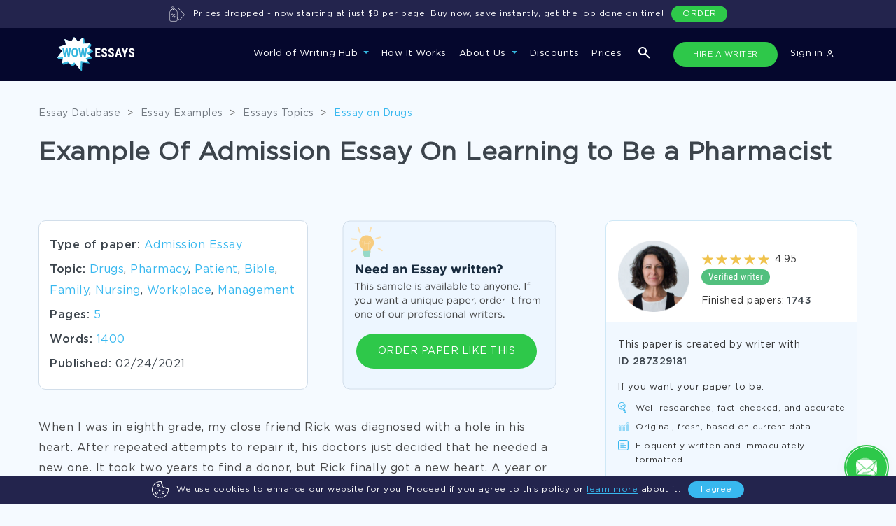

--- FILE ---
content_type: text/html; charset=utf-8
request_url: https://www.wowessays.com/free-samples/example-of-admission-essay-on-learning-to-be-a-pharmacist/
body_size: 32874
content:
<!DOCTYPE html>
<html lang="en-US" prefix="og: https://ogp.me/ns#">
<head>
    <meta charset="UTF-8"/>
    <meta name="viewport" content="width=device-width, initial-scale=1, shrink-to-fit=no">
    <title>Learning to Be a Pharmacist Admission Essay Examples | WOWESSAYS™</title>

    
        <script>
            (function (w, d, s, l, i) {
                w[l] = w[l] || [];
                w[l].push({
                    'gtm.start': new Date().getTime(),
                    event: 'gtm.js'
                });
                var f = d.getElementsByTagName(s)[0],
                    j = d.createElement(s),
                    dl = l != 'dataLayer' ? '&l=' + l : '';
                j.async = true;
                j.src =
                    'https://www.googletagmanager.com/gtm.js?id=' + i + dl;
                f.parentNode.insertBefore(j, f);
            })(window, document, 'script', 'dataLayer', 'GTM-5894VLM');

            function setGtmCookie(cname, cvalue, exdays, path) {
                path = typeof path !== 'undefined' ? path : ';path=/';
                var d = new Date();
                d.setTime(d.getTime() + (exdays * 24 * 60 * 60 * 1000));
                var expires = "expires=" + d.toUTCString();
                document.cookie = cname + "=" + cvalue + ";" + expires + path;
            }

            function gtmCookie(cname) {
                var name = cname + "=";
                var decodedCookie = decodeURIComponent(document.cookie);
                var ca = decodedCookie.split(';');
                for (var i = 0; i < ca.length; i++) {
                    var c = ca[i];
                    while (c.charAt(0) == ' ') {
                        c = c.substring(1);
                    }
                    if (c.indexOf(name) == 0) {
                        return c.substring(name.length, c.length);
                    }
                }
                return "";
            }
        </script>
    

    <link rel="stylesheet" type="text/css" media="all" href="https://www.wowessays.com/assets/css/fonts.css?v=123"/>

            <link rel="stylesheet" type="text/css" media="all" href="https://www.wowessays.com/assets/css/newStyles/bootstrap.min.css"/>
        <link rel="stylesheet" type="text/css" media="all" href="https://www.wowessays.com/assets/css/main.min.css?v=2"/>
    
    <link rel="stylesheet" type="text/css" media="all" href="https://www.wowessays.com/assets/css/login-new.css"/>
    <link rel="stylesheet" type="text/css" media="all" href="https://www.wowessays.com/assets/css/relinc-new.css"/>

            <meta name="description" content="Read Admission Essays On Learning to Be a Pharmacist and other exceptional papers on every subject and topic college can throw at you. We can custom-write anything as well!"/>
                                <link rel="canonical" href="index.html"/>
    

            <script type="application/ld+json">[{"@context":"https:\/\/schema.org","@type":"Organization","url":"https:\/\/www.wowessays.com\/","logo":"https:\/\/www.wowessays.com\/assets\/img\/logo.png"},{"@context":"https:\/\/schema.org","@type":"Article","mainEntityOfPage":{"@type":"WebPage","@id":"https:\/\/www.wowessays.com\/free-samples\/example-of-admission-essay-on-learning-to-be-a-pharmacist\/"},"headline":"Example Of Admission Essay On Learning to Be a Pharmacist","image":["https:\/\/www.wowessays.com\/assets\/img\/wowessays-service.png"],"datePublished":"2021-02-24T11:34:10+0000","dateModified":"2023-08-09T14:05:52+0000","author":{"@type":"Organization","name":"WowEssays","url":"https:\/\/www.wowessays.com\/assets\/img\/logo.png"},"publisher":{"@type":"Organization","name":"WowEssays","logo":{"@type":"ImageObject","url":"https:\/\/www.wowessays.com\/assets\/img\/logo.png"}}}]</script>
        <meta property="og:type" content="article"/>
        <meta property="og:title" content="Learning to Be a Pharmacist Admission Essay Examples | WOWESSAYS™"/>
        <meta property="og:description" content="Read Admission Essays On Learning to Be a Pharmacist and other exceptional papers on every subject and topic college can throw at you. We can custom-write anything as well!"/>
        <meta property="og:url" content="https://www.wowessays.com/free-samples/example-of-admission-essay-on-learning-to-be-a-pharmacist/"/>
        <meta property="og:site_name" content="WOWEssays.com"/>
        <meta property="og:image" content="https://www.wowessays.com/assets/img/wowessays-service.png?v=2"/>
    <meta property="og:image:width" content="1200"/>
    <meta property="og:image:height" content="630"/>
    <meta property="og:image:secure_url" content="https://www.wowessays.com/assets/img/wowessays-service.png"/>
            <meta name="twitter:card" content="summary"/>
        <meta name="twitter:title" content="Learning to Be a Pharmacist Admission Essay Examples | WOWESSAYS™"/>
        <meta name="twitter:description" content="Read Admission Essays On Learning to Be a Pharmacist and other exceptional papers on every subject and topic college can throw at you. We can custom-write anything as well!"/>
        <meta name="twitter:image" content="https://www.wowessays.com/assets/img/wowessays-database.png"/>
            <meta name="twitter:creator" content=""/>
    <meta name="twitter:site" content="@wowessays"/>
    <meta name="twitter:label1" content="Written by">
    <meta name="twitter:data1" content="">
    <meta name="twitter:label2" content="Est. reading time">
    <meta name="twitter:data2" content=" minutes">
    
        <meta property="article:published_time" content="2021-02-24T11:34:10+0000"/>
            <meta property="article:modified_time" content="2023-08-09T14:05:52+0000"/>
                <link rel="icon" type="image/png" href="https://www.wowessays.com/assets/img/favicon-32x32.png" sizes="32x32"/>
    <link rel="icon" type="image/png" href="https://www.wowessays.com/assets/img/favicon.png" sizes="192x192"/>
    <link rel="apple-touch-icon-precomposed" href="https://www.wowessays.com/assets/img/favicon.png"/>
    <meta name="msapplication-TileImage" content="/assets/img/favicon.png"/>



    <script>
        var COOKIES = {"PHPSESSID":"b20b77f0e9d02634639e8019b3795439","already_visited":"1759765781"};
        if(COOKIES.ab_sys_prices_new && (COOKIES.ab_sys_prices_new == 1 || COOKIES.ab_sys_prices_new == 2 || COOKIES.ab_sys_prices_new == 3)){
            var ab_sys_prices = COOKIES.ab_sys_prices_new;
        }
    </script>
    <script type='text/javascript' src='https://www.wowessays.com/assets/js/jquery/jquery.js?ver=1.12.4'></script>
    <script defer type='text/javascript' src='https://www.wowessays.com/assets/js/jquery/jquery-migrate.min.js?ver=1.4.1'></script>
        <script defer type="text/javascript" src="https://www.wowessays.com/assets/order_form_2020/js/slick.min.js"></script>
    
        <script defer type="text/javascript">
            function getUrlParameter(sParam) {
                var sPageURL = window.location.search.substring(1);
                var sURLVariables = sPageURL.split('&');
                for (var i = 0; i < sURLVariables.length; i++) {
                    var sParameterName = sURLVariables[i].split('=');
                    if (sParameterName[0] == sParam) {
                        return sParameterName[1];
                    }
                }
            }
            var goback_variant = COOKIES.ab_test_532 || null;
            if (goback_variant) {
                var wow_abtest = goback_variant;
            }
        </script>
    
    <script src="https://accounts.google.com/gsi/client" async defer></script>
    <script>
        const GOOGLE_SIGN_IN_CLIENT_ID = "6235869459-p352r4a7n7al5mjbr2oqoc62ntdeu3f5.apps.googleusercontent.com";
    </script>
</head>

<body>
<noscript>
    <iframe src="https://www.googletagmanager.com/ns.html?id=GTM-5894VLM" height="0" width="0"
            style="display:none;visibility:hidden"></iframe>
</noscript>

    <style>
    .navbar-expand-xl .navbar-nav .nav-link{
        padding: 4px 12px;
    }
    .wowNaw {
        background-color: #05072D;
        padding: 13px 0;
    }
    .wowNaw.contain_cookie_banner{
        top: 0;
    }
    .nav_wowNaw .collapse.navbar-collapse li a{
        font-family: "Gotham Pro", sans-serif;
        font-weight: 500;
        font-size: 13px;
        color: #fff;
    }
    .navbar-nav .nav-link{
        font-size: 13px;
        border-bottom: 2px solid transparent;
        position: relative;
    }
    .navbar-nav .nav-link:not(.not_border):before{
        content: "";
        width: 100%;
        height: 2px;
        background: transparent;
        position: absolute;
        bottom: -22px;
        left: 0;
    }
    .navbar-nav .nav-link:hover:before{
        background: #2EC84A;
    }
    .nav-item.dropdown.show .nav-link:before{
        background: #2EC84A;
    }
    .navbar-expand-xl .navbar-nav .hire_writer.nav-link{
        background: #1C1E40;
        border-radius: 100px;
        border: 1px solid transparent;
        margin-right: 13px;
        margin-left: 3px;
        padding-left: 15px;
        padding-right: 15px;
        transition: all .5s;
        font-size: 11px;
        min-width: 149px;
        text-align: center;
    }
    .navbar-expand-xl .navbar-nav .hire_writer.nav-link:hover{
        background: #2EDC4D;
    }

    .navbar-expand-xl .navbar-nav .donate_essay.nav-link{
        border: 1px solid transparent;
        background: #1C1E40;
        font-size: 11px;
        border-radius: 100px;
        transition: all .5s;
        padding-left: 9px;
        padding-right: 9px;
        margin-left: 0;
        text-transform: uppercase;
        max-width: 149px;
        min-width: 149px;
    }
    .navbar-expand-xl .navbar-nav .donate_essay.nav-link:hover{
        color: #fff;
        background: #2EC84A;
    }
    .navbar-expand-xl .navbar-collapse{
        justify-content: flex-end;
    }
    .dropdown-menu.show{
        background: #0C0F43;
        padding-top: 27px;
        padding-bottom: 25px;
        left: -20px;
        padding-left: 11px;
        min-width: 209px;
        top: 150%;
        border-radius: 0;
        border-top: 1px solid #232879;
    }
    .dropdown-item{
        color: #B9CEEB;
        line-height: 41px;
        font-size: 13px;
    }

    .dropdown-item:focus, .dropdown-item:hover {
        color: #38B8EF;
        background-color: transparent;
        text-decoration: underline;
    }

    .services_dropdown .dropdown-menu{
        width: 100%;
        margin-left: 0;
        left: 0;
        top: 98%;
    }

    .services_dropdown{
        position: unset;
    }
    .dropdown-menu ul.pretitle{
        list-style: none;
        padding-left: 0;
        position: relative;
        max-width: 166px;
    }

    .dropdown-menu ul.pretitle:after{
        content: "";
        width: 1px;
        height: 81%;
        position: absolute;
        top: 24px;
        right: -30px;
        border-right: 1px dashed #232879;
    }

    .dropdown-menu ul.pretitle li{
        color: #fff;
        border-bottom: 1px solid #232879;
        height: 70px;
        line-height: 70px;
        display: flex;
        cursor: pointer;
        font-size: 13px;
        background: url("https://www.wowessays.com/assets/img/new-main/menu-white-arrow.svg");
        background-repeat: no-repeat;
        background-position: 100% 50%;
    }
    .dropdown-menu ul.pretitle li:hover{
        color: #38B8EF;
        background: url("https://www.wowessays.com/assets/img/new-main/menu-blue-arrow.svg");
        background-repeat: no-repeat;
        background-position: 100% 50%;
    }

    .dropdown-menu ul.pretitle li.active{
        color: #38B8EF;
        background: url("https://www.wowessays.com/assets/img/new-main/menu-blue-arrow.svg");
        background-repeat: no-repeat;
        background-position: 100% 50%;
    }

    .dropdown-menu .flex_wrp{
        display: none;
        flex-wrap: wrap;
        justify-content: space-between;
        list-style: none;
        padding-left: 30px;
        padding-top: 15px;
    }
    .dropdown-menu .show .flex_wrp{
        display: flex;
        position: relative;
    }

    .dropdown-menu .educational_tools.show .flex_wrp:after{
        content: "";
        flex: auto;
    }


    .dropdown-menu .flex_wrp li{
        min-width: 166px;
        font-size: 12px;
        line-height: 41px;
        color: #B9CEEB;
    }

    .dropdown-menu .educational_tools  li{
        min-width: 25%;
    }
    .dropdown-menu .flex_wrp li a{
        color: #B9CEEB;
    }


    .dropdown-menu .flex_wrp li a:hover{
        color: #38B8EF;
        text-decoration: underline;
    }


    .dropdown-menu .btn-show-all{
        width: 100%;
        margin-top: 22px;
        padding-left: 30px;
    }
    .dropdown-menu .btn-show-all a{
        width: 100%;
        background: #181C5F;
        border-radius: 4px;
        text-align: center;
        height: 40px;
        line-height: 40px;
        text-transform: uppercase;
        font-size: 12px;
        color: #FFFFFF;
        font-family: "Gotham Pro Bold", sans-serif;
        text-decoration: none;
        display: block;
    }

    .dropdown-menu .btn-show-all a:hover{
        background: #242980;
    }

    .navbar-toggler{
        outline: none;
    }

    .navbar-toggler[aria-expanded="false"] .navbar-toggler-icon{
        background-image: url([data-uri]);
        background-size: 20px;
    }

    .navbar-toggler[aria-expanded="true"] .navbar-toggler-icon{
        background-image: url("https://www.wowessays.com/assets/img/new-main/close-menu.svg");
        background-size: 15px;
    }
    button:focus{
        outline: none!important;
    }

    .navbar-expand-xl .navbar-nav .nav-link:hover {
        color: #fff;

    }
    .navbar-expand-xl .navbar-nav .nav-link{
        outline: none!important;
        box-shadow: none!important;
    }

    .hide_tablet{
        display: none;
        margin-left: 140px;
    }

    .hide_tablet ul{
        padding: 0;
        list-style: none;
        display: flex;
        margin: 0;
    }

    .hide_tablet ul a{
        font-weight: 500;
        font-size: 13px;
        line-height: 30px;
        text-align: right;
        padding: 2px 15px;
        color: #FFFFFF;
    }

    .hide_tablet ul a.donate_essay{
        border: 1px solid transparent;
        border-radius: 100px;
        transition: all.5s;
        margin-right: 20px;
        text-transform: uppercase;
        background: #1C1E40;
        color: #ECECEC;
        min-width: 149px;
        text-align: center;
        font-size: 11px;
    }

    .hide_tablet ul a.donate_essay:hover{
        background: #ffff;
        color: #05072D!important;
    }

    .hide_tablet ul a.hire_writer{
        border: 1px solid transparent;
        background: #1C1E40;
        border-radius: 100px;
        transition: all.5s;
        margin-right: 13px;
        font-size: 11px;
        color: #ECECEC;
        min-width: 147px;
        text-align: center;
    }

    .show_only_mob{
        display: none;
    }

    .show_only_mob .wrp{
        display: flex;
        justify-content: space-between;
        padding: 0 20px;
    }

    .navbar-expand-xl .navbar-nav .show_only_mob .hire_writer.nav-link,
    .navbar-expand-xl .navbar-nav .show_only_mob .donate_essay.nav-link{
        width: 49%;
        margin: 0;
        text-align: center;
        margin-top: 40px;
    }

    .search-icon-btn{
        margin-left: 15px;
        margin-right: 15px;
    }

    .change-icon-search-off{
        filter: none;
        margin: 0;
    }

    .hide_desktop{
        display: none;
    }

    .search_icon_mob{
        list-style: none;
        margin: 0;
        margin-left: 50%;
    }

    .dropdown-toggle:after{
        border-top: .3em solid #35B5DD;
    }

    .services_menu_item{
        display: none;
    }

    .services_menu_item.show{
        display: block;
    }

    @media (min-width: 1072px) and (max-width: 1199px) {
        .hide_tablet {
            display: none!important;
        }
        .navbar-expand-xl .navbar-nav .nav-link{
            margin: 0px 9px!important;
        }

        .form_search_contains.navbar-expand-xl .navbar-nav .nav-link{
            margin: 0px 8px!important;
        }
        .search-icon-btn {
            margin-left: 10px;
            margin-right: 1px;
        }
        .navbar-expand-xl .navbar-nav .hire_writer.nav-link{
            min-width: 117px;
        }
    }

    @media (min-width: 1072px){
        .dropdown-menu .btn-show-all{
            position: absolute;
            bottom: 0;
        }
        .flex_sub_services_menu{
            min-height: 323px;
        }
    }



    @media (min-width: 768px) and (max-width: 991px){
        .hide_tablet{
            margin-left: 70px;
        }
    }

    @media (min-width: 768px) and (max-width: 1199px) {
        .hide_tablet{
            flex: 1;
            justify-content: flex-end;
            display: flex;
            padding-right: 20px;
        }
    }

    @media (min-width: 674px){
        .navbar-expand-xl .navbar-nav .nav-link {
            padding-right: 0;
            padding-left: 0;
            padding-top: 2px;
            padding-bottom: 2px;
            margin: 0 10px;
            height: 36px;
        }

        .form_search_contains.navbar-expand-xl .navbar-nav .nav-link{
            margin: 0 9px;
        }
    }

    @media (min-width: 768px) {
        .nav-item.show_only_mob{
            display: none!important;
        }
    }

    @media (max-width: 1071px) {
        .navbar-nav{
            background: #0C0F43;
            padding-top: 37px;
        }

        .navbar-collapse{
            background: #0C0F43;
            padding-bottom: 15vh;
            max-height: 85vh;
            overflow-y: auto;
        }

        .navbar-nav .nav-link{
            font-weight: 500;
            font-size: 16px;
            line-height: 30px;
        }
        .nav-item.dropdown.show .nav-link:before,
        .navbar-nav .nav-link:not(.not_border):before{
            display: none;
        }
        .dropdown-menu.show{
            border-top: none;
            padding-top: 0;
            left: 0;
            margin-top: -20px;
        }
        .dropdown-item{
            padding-left: 7px;
            line-height: 34px;
            padding-bottom: 0;
            padding-top: 0;
        }
        .hide_mobile{
            display: none;
        }

        .show_only_mob{
            display: block;
        }

        .dropdown-toggle:after{
            border-top: .3em solid #35B5DD;
        }
        .navbar-expand-xl .navbar-nav .nav-link{
            margin-bottom: 20px;
        }
        .dropdown-menu ul.pretitle{
            max-width: 100%;
        }
        .dropdown-menu ul.pretitle:after{
            display: none;
        }
        .dropdown-menu ul.pretitle li{
            height: auto;
            line-height: 34px;
            border-bottom: none;
            background: none;
            color: #B9CEEB;
        }
        .dropdown-menu ul.pretitle li.active{
            background: none;
            color: #B9CEEB;
        }

        .dropdown-menu .services_menu_item {
            position: absolute;
            z-index: 99;
            top: 75px;
            left: 100%;
            height: 100vh;
            background: #0C0F43;
            padding: 20px;
            overflow: scroll;
            transition: left 1s;
            justify-content: flex-start;
            flex-direction: column;
            width: 100%;
            flex-wrap: wrap;
            flex-flow: column;
        }


        .dropdown-menu .services_menu_item.show{
            left: 0;
        }

        .dropdown-menu .flex_wrp{
            padding-left: 0;
            height: calc(100vh - 208px);
        }


        .dropdown-menu .btn-show-all a{
            position: fixed;
            bottom: 0;
            left: 0%;
            padding: 0;
        }
        .unset_mobile{
            position: unset;
        }
        .dropdown-menu div.list_type{
            font-size: 16px;
            line-height: 30px;
            color: #FFFFFF;
            border-bottom: 1px solid #252979;
            padding: 10px 0;
            position: relative;
            margin-bottom: 20px;
            height: 51px;
        }
        .dropdown-menu div.list_type:before{
            content: "";
            width: 16px;
            height: 8px;
            background: url("https://www.wowessays.com/assets/img/new-main/menu-white-arrow.svg");
            transform: rotate(180deg);
            position: absolute;
            top: -5px;
            left: 0;
        }

        ul.navbar-nav.ml-aut{
            display: none;
        }
    }

    @media (min-width: 767px) and (max-width: 1071px) {
        .dropdown-menu .flex_wrp li{
            width: 50%;
        }
    }
    @media (max-width: 767px) {
        .hide_desktop{
            display: block;
        }
        .dropdown-menu .flex_wrp li{
            width: 100%;
        }
        .navbar-brand img{
            margin-left: 10px;
        }

        .navbar-expand-xl .navbar-nav .show_only_mob .hire_writer.nav-link,
        .navbar-expand-xl .navbar-nav .show_only_mob .donate_essay.nav-link{
            display: block;
            height: 30px;
            line-height: 30px;
            padding: 0;
            font-size: 11px;
        }
        .new_home_page .hidden_block.show{
            border-bottom: 1px solid #D2DEEA;
            padding-bottom: 20px;
        }
    }



    .new_cookie_banner{
        bottom: 0;
        left: 0;
        width: 100%;
        height: 40px;
        padding: 0 30px;
        border-radius: 0;
        z-index: 1000;
    }
    .prices_dropped {
        top: 0;
        left: 0;
        width: 100%;
        height: 40px;
        padding: 0 30px;
        border-radius: 0;
        display: none;
    }
    .banner-btn a {
        background: #2EC84A!important;
        display: block;
        text-align: center;
        border: none!important;
        line-height: 24px!important;
    }
    .new_cookie_banner.cookie-banner .banner-center p{
        margin-left: 11px;
        margin-right: 11px;
        margin-bottom: 0;
        font-size: 12px;
    }
    .new_cookie_banner .banner-wrapper{
        display: flex;
        justify-content: center;
        align-items: center;
        height: 40px;
    }
    .new_cookie_banner .img-banner svg{
        width: 24px;
    }
    .cookie-banner .banner-center a{
        color: #38B8EF;
        border-bottom: 1px solid;
        text-decoration: none;
    }
    .cookie-banner .banner-center a:hover{
        color: #22BBFD;
    }
    .content-banner .banner-btn .hide-cookie-banner{
        background: #38B8EF;
        border-radius: 55px;
        border: 1px solid #38B8EF;
    }
    .content-banner .banner-btn .hide-cookie-banner:hover{
        background: #22BBFD;
        text-decoration: none;
        line-height: 26px!important;
        border: 1px solid #22BBFD;
    }

    @media (min-width: 768px) and (max-width: 991px) {
        .new_cookie_banner.cookie-banner .banner-center p{
            font-size: 11px;
        }
        .container{
            padding: 0 30px;
        }
    }
    @media (max-width: 767px) {
        .new_cookie_banner.cookie-banner .banner-center p{
            font-size: 10px;
            line-height: 12px;
        }
        .new_cookie_banner{
            padding: 0 10px;
        }
    }

    body.contain_cookie_banner_body{
        padding-top: 40px;
    }

    .banner-ukraine {
        background-color: #21234A;
        color: #fff;
        display: none;
        justify-content: center;
        position: fixed;
        width: 100%;
        z-index: 99999;
        background-image: url("https://www.wowessays.com/assets/img/ukraine-flag-brush-stroke-national-flag-white-background%201.png");
        background-position: left;
        background-repeat: no-repeat;
        background-size: contain;
    }
    .banner-ukraine .container-ukr-content{
        width: 875px;
        position: relative;
        display: flex;
        justify-content: space-between;
        align-items: center;
    }

    .banner-ukraine .close-ukr {
        position: absolute;
        right: -135px;
        top: calc(50% - 6px);
        background-image: url("https://www.wowessays.com/assets/img/close-ukr.svg");
        width: 20px;
        height: 20px;
        background-repeat: no-repeat;
        background-position: center;
        display: flex;
        cursor: pointer;
    }

    .banner-ukraine .ukr-banner-txt {
        padding: 20px 0;
    }

    .banner-ukraine .ukr-banner-txt p {

        margin: 0;
    }
    .banner-ukraine .img-ukr-mob {
        display: none;
    }


    #ukr-btn {
        background: #4E4E79;
        border-radius: 50px;
        font-size: 12px;
        display: flex;
        align-items: center;
        text-align: center;
        text-transform: uppercase;
        color: #FFFFFF;
        padding: 10px 50px;
        transition: all .5s;
    }

    #ukr-btn:hover{
        background: #2EDC4D;
        text-decoration: none;
    }
    .js_link {
        cursor: pointer;
    }

    .banner-ukraine.show {
        display: flex;
    }
    .wowNaw-m-t {
        margin-top: 80px;
    }
    .new_main_header-t {
        padding-top: 200px !important;
    }
    .inside-uk {
        padding-top: 120px !important;
    }
    .mainCta-t {
        padding-top: 160px !important;
    }
    .search-popup-uk {
        top: 197px !important;
    }
    main.page-inside-t {
        padding-top: 120px;
    }
    main.page-blog.page-inside-t {
        padding-top: 0px;
    }
    .page-inside.inner-cattag.page-inside-t {
        padding-top: 200px !important;
    }
    .not_found.ur-not-found {
        padding-top: 157px;
    }
    @media screen and (max-width: 1499px){
        .banner-ukraine {
            background-position: -120px;
        }
    }
    @media screen and (max-width: 1269px){
        .banner-ukraine {
            background-position: -200px;
        }
    }
    @media screen and (max-width: 1269px){
        .banner-ukraine .container-ukr-content {
            width: auto;
        }
        .banner-ukraine .ukr-banner-txt {
            padding-right: 25px;
        }
        .banner-ukraine .close-ukr {
            right: -30px;
        }
    }
    @media screen and (max-width: 859px){
        .banner-ukraine {
            background-position: -250px;
        }
    }
    @media screen and (max-width: 767px){
        .banner-ukraine {
            background-image: url("https://www.wowessays.com/assets/img/ukraine-flag-mob.png");
            background-position: right;
            position: fixed;
            padding-right: 20px;
            justify-content: flex-start;
        }
        .img-ukr-main {
            display: none;
        }
        .banner-ukraine .img-ukr-mob {
            display: flex;
        }
        .banner-ukraine .container-ukr-content {
            flex-direction: column;
            padding-bottom: 17px;
            align-items: flex-start;
            padding-left: 20px;
            width: 100%;
        }
        #ukr-btn {
            margin-left: 10px;
        }

        .banner-ukraine .close-ukr {
            top: 10px;
            right: -10px;
        }
        .wowNaw-m-t {
            margin-top: 143px;
        }
        .new_main_header-t {
            padding-top: 250px !important;
        }

        .inside-uk {
            padding-top: 183px !important;
        }
        .mainCta-t {
            padding-top: 223px !important;
        }
        .search-popup-uk {
            top: 260px !important;
        }
        main.page-inside-t {
            padding-top: 180px;
        }

        .page-inside.inner-cattag.page_p_top{
            padding-top: 250px !important;
        }
        .cookie_banner_t .all_topics_wrapper {
            padding-bottom: 200px;
        }
    }

    .color_g_header_btn {
        background: #2EC84A !important;
    }
    .color_g_header_btn:hover {
        background: #2EDC4D !important;
    }
</style>

<div class="menu-overlay js_menu-overlay"></div>
<div id="cookie" class="cookie-banner new_cookie_banner">
    <div class="wrap-cook-ban">
        <div class="content-banner">
            <div class="banner-wrapper">
                <div class="img-banner">
                    <svg width="30" height="30" viewBox="0 0 30 30" fill="none" xmlns="http://www.w3.org/2000/svg">
                        <path d="M22.6172 15C22.6172 15.3236 22.3549 15.5859 22.0312 15.5859C21.7076 15.5859 21.4453 15.3236 21.4453 15C21.4453 14.6764 21.7076 14.4141 22.0312 14.4141C22.3549 14.4141 22.6172 14.6764 22.6172 15Z" fill="white"></path>
                        <path d="M16.7578 11.4844C16.7578 11.808 16.4955 12.0703 16.1719 12.0703C15.8482 12.0703 15.5859 11.808 15.5859 11.4844C15.5859 11.1607 15.8482 10.8984 16.1719 10.8984C16.4955 10.8984 16.7578 11.1607 16.7578 11.4844Z" fill="white"></path>
                        <path d="M15.5859 23.7891C15.5859 24.1127 15.3236 24.375 15 24.375C14.6764 24.375 14.4141 24.1127 14.4141 23.7891C14.4141 23.4654 14.6764 23.2031 15 23.2031C15.3236 23.2031 15.5859 23.4654 15.5859 23.7891Z" fill="white"></path>
                        <path d="M6.79688 13.2422C6.79688 13.5658 6.53458 13.8281 6.21094 13.8281C5.8873 13.8281 5.625 13.5658 5.625 13.2422C5.625 12.9185 5.8873 12.6562 6.21094 12.6562C6.53458 12.6562 6.79688 12.9185 6.79688 13.2422Z" fill="white"></path>
                        <path d="M8.55469 23.2031C9.84695 23.2031 10.8984 22.1516 10.8984 20.8594C10.8984 19.5671 9.84695 18.5156 8.55469 18.5156C7.26242 18.5156 6.21094 19.5671 6.21094 20.8594C6.21094 22.1516 7.26242 23.2031 8.55469 23.2031ZM8.55469 19.6875C9.20082 19.6875 9.72656 20.2132 9.72656 20.8594C9.72656 21.5055 9.20082 22.0312 8.55469 22.0312C7.90855 22.0312 7.38281 21.5055 7.38281 20.8594C7.38281 20.2132 7.90855 19.6875 8.55469 19.6875Z" fill="white"></path>
                        <path d="M13.8281 7.38281C13.8281 6.09055 12.7766 5.03906 11.4844 5.03906C10.1921 5.03906 9.14062 6.09055 9.14062 7.38281C9.14062 8.67508 10.1921 9.72656 11.4844 9.72656C12.7766 9.72656 13.8281 8.67508 13.8281 7.38281ZM10.3125 7.38281C10.3125 6.73668 10.8382 6.21094 11.4844 6.21094C12.1305 6.21094 12.6562 6.73668 12.6562 7.38281C12.6562 8.02895 12.1305 8.55469 11.4844 8.55469C10.8382 8.55469 10.3125 8.02895 10.3125 7.38281Z" fill="white"></path>
                        <path d="M17.9297 20.2734C17.9297 21.5657 18.9812 22.6172 20.2734 22.6172C21.5657 22.6172 22.6172 21.5657 22.6172 20.2734C22.6172 18.9812 21.5657 17.9297 20.2734 17.9297C18.9812 17.9297 17.9297 18.9812 17.9297 20.2734ZM21.4453 20.2734C21.4453 20.9196 20.9196 21.4453 20.2734 21.4453C19.6273 21.4453 19.1016 20.9196 19.1016 20.2734C19.1016 19.6273 19.6273 19.1016 20.2734 19.1016C20.9196 19.1016 21.4453 19.6273 21.4453 20.2734Z" fill="white"></path>
                        <path d="M13.8281 17.9297C14.7974 17.9297 15.5859 17.1412 15.5859 16.1719C15.5859 15.2026 14.7974 14.4141 13.8281 14.4141C12.8588 14.4141 12.0703 15.2026 12.0703 16.1719C12.0703 17.1412 12.8588 17.9297 13.8281 17.9297ZM13.8281 15.5859C14.1513 15.5859 14.4141 15.8487 14.4141 16.1719C14.4141 16.4951 14.1513 16.7578 13.8281 16.7578C13.5049 16.7578 13.2422 16.4951 13.2422 16.1719C13.2422 15.8487 13.5049 15.5859 13.8281 15.5859Z" fill="white"></path>
                        <path d="M15.5859 29.4141C15.5859 29.7377 15.3236 30 15 30C14.6764 30 14.4141 29.7377 14.4141 29.4141C14.4141 29.0904 14.6764 28.8281 15 28.8281C15.3236 28.8281 15.5859 29.0904 15.5859 29.4141Z" fill="white"></path>
                        <path d="M28.9687 12.3296C28.5883 12.5219 27.9762 12.6562 27.4805 12.6562C26.3159 12.6562 25.1688 11.9833 24.6906 11.02C24.5638 10.7645 24.2713 10.6375 23.998 10.719C23.5883 10.8414 23.2427 10.8984 22.9102 10.8984C20.8102 10.8984 19.1016 9.18983 19.1016 7.08984C19.1016 6.75751 19.1586 6.41167 19.281 6.00197C19.3627 5.72845 19.2357 5.43617 18.98 5.30937C18.0167 4.83124 17.3438 3.68408 17.3438 2.51953C17.3438 2.02377 17.4781 1.41174 17.6704 1.03134C17.7551 0.8638 17.7544 0.665817 17.6685 0.498962C17.5827 0.332108 17.422 0.216293 17.2364 0.187912C16.4019 0.0597381 15.6915 0 15 0C6.91521 0 0 6.90239 0 15C0 22.0324 5.27206 28.3667 12.263 29.7343C12.5807 29.7963 12.8886 29.5892 12.9506 29.2717C13.0126 28.954 12.8057 28.6462 12.488 28.5841C6.03676 27.3223 1.17188 21.4824 1.17188 15C1.17188 7.50435 7.50435 1.17188 15 1.17188C15.4278 1.17188 15.8665 1.19751 16.3465 1.25107C16.236 1.66191 16.1719 2.11052 16.1719 2.51953C16.1719 3.94157 16.9217 5.35263 18.0412 6.11412C17.9656 6.4563 17.9297 6.77376 17.9297 7.08984C17.9297 9.83597 20.164 12.0703 22.9102 12.0703C23.2262 12.0703 23.5437 12.0344 23.8859 11.9588C24.6474 13.0783 26.0584 13.8281 27.4805 13.8281C27.8895 13.8281 28.3381 13.764 28.7489 13.6535C28.8025 14.1335 28.8281 14.5722 28.8281 15C28.8281 21.4824 23.9632 27.3223 17.512 28.5841C17.1943 28.6462 16.9874 28.954 17.0494 29.2715C17.1114 29.5892 17.4193 29.7963 17.737 29.7343C24.7279 28.3667 30 22.0324 30 15C30 14.3085 29.9403 13.5981 29.8121 12.7636C29.7519 12.3704 29.3243 12.1497 28.9687 12.3296Z" fill="white"></path>
                    </svg>
                </div>
                <div class="banner-center">
                    <p>We use cookies to enhance our website for you. Proceed if you agree to this policy or <a class="btn-cook js_link" data-href="/cookies-policy/" rel="nofollow">learn more</a> about it.</p>
                </div>
                <div class="banner-btn">
                    <button id="hide-cookie-banner" class="hide-cookie-banner">I agree</button>
                </div>
            </div>
        </div>
    </div>
</div>

<nav class="wowNaw navbar navbar-expand-xl  form_search_contains">
    <div class="container container_top_nav">
        <a class="navbar-brand" href="../../buy-an-essay-online/index.html"><img src="https://www.wowessays.com/assets/img/new-main/logo-new.svg" alt="Wow Essays"></a>
        <div class="hide_tablet tablet-nav-btns">
            <ul>

                <li class="search-icon-btn search-media">
                    <img class="change-icon-search-on" src="https://www.wowessays.com/assets/img/new-main/search-form.svg" alt="search essays">
                    <img class="change-icon-search-off" src="https://www.wowessays.com/assets/img/new-main/close-form-search.svg" alt="search close icon">
                </li>

                <li class="nav-item">
                    <a class="nav-link hire_writer not_border js_link color_g_header_btn" data-href="/order/">HIRE A WRITER</a>
                </li>



                <li class="nav-item d-flex align-items-center">
                                            <a href="https://admin.wowessays.com/auth" class="nav-link not_border js_link">Sign in <img src="https://www.wowessays.com/assets/img/new-main/user.svg" alt="login icon"></a>
                                                            </li>
            </ul>
        </div>


            <style>
                @media screen and (max-width: 767px) {
                    .search_icon_mob {
                        margin-left: 0;
                    }
                }
                .shoe_mob_search {
                    display: none;
                }
                @media screen and (max-width: 429px) {
                    .hide_mobile_in_menu {
                        display: none;
                    }
                    .show_mobile_in_menu {
                        display: block;
                        margin-bottom: 20px;
                    }
                    .open-search-p .time-class-search.search-popup{
                        top: 62%;
                    }
                    .shoe_mob_search {
                        display: block;
                    }
                    .shoe_mob_search .search_icon_mob {
                        padding-left: 5px;
                    }
                }
            </style>
            <div class="hide_desktop hide_mobile_in_menu">
                <ul class="search_icon_mob">
                    <li class="search-icon-btn search-media">
                        <img class="change-icon-search-on" src="https://www.wowessays.com/assets/img/new-main/search-form.svg" alt="search essays">
                        <img class="change-icon-search-off" src="https://www.wowessays.com/assets/img/new-main/close-form-search.svg" alt="search close icon">
                    </li>
                </ul>
            </div>


            <style>
                .header_mob_btn {
                    display: none;
                    border: 1px solid transparent;
                    background: #1C1E40;
                    border-radius: 100px;
                    transition: all.5s;
                    font-size: 11px;
                    color: #ECECEC;
                    min-width: 147px;
                    text-align: center;
                    padding: 2px 15px;
                    line-height: 30px;
                }
                @media screen and (max-width: 767px) {
                    .header_mob_btn {
                        display: block;
                    }
                }

            </style>
                <a class="nav-link hire_writer not_border js_link color_g_header_btn header_mob_btn" data-href="/order/">HIRE A WRITER</a>


        <button class="navbar-toggler" type="button" data-toggle="collapse" data-target="#navbarNavDropdown" aria-controls="navbarNavDropdown" aria-expanded="false" aria-label="Toggle navigation">
            <span class="navbar-toggler-icon"></span>
        </button>
        <div class="collapse navbar-collapse" id="navbarNavDropdown">
            <ul class="navbar-nav">

                    <li class="nav-item dropdown">
                        <a class="nav-link dropdown-toggle" id="navbarDropdownHub" data-toggle="dropdown" role="button" aria-haspopup="true" aria-expanded="false">
                            World of Writing Hub
                        </a>

                        <div class="dropdown-menu" aria-labelledby="navbarDropdownHub">
                            <a class="dropdown-item" href="../../blog/index.html">Blog</a>
                            <a class="dropdown-item" href="../../free-tools/index.html">Free Essay Writing Tools</a>
                            <a class="dropdown-item" href="../../quizzes-and-tests/index.html">Quizzes and Tests</a>
                            <a class="dropdown-item" href="../../topics/index.html">Essay Topics</a>
                            <a class="dropdown-item" href="../../type-of-paper/index.html">Types of Essays</a>
                            <a class="dropdown-item" href="../index.html">Free Essay Examples</a>
                            <a class="dropdown-item" href="../../blog/best-essay-writing-services-for-students/index.html">Best Essay Writing Services</a>
                        </div>
                    </li>


                <li class="nav-item">
                    <a class="nav-link js_link" data-href="/how-it-works/">How It Works</a>
                </li>

                <li class="nav-item dropdown">
                    <a class="nav-link dropdown-toggle js_link"  id="navbarDropdownAbout" data-toggle="dropdown" aria-haspopup="true" aria-expanded="false">
                        About Us
                    </a>
                    <div class="dropdown-menu" aria-labelledby="navbarDropdownAbout">
                        <a class="dropdown-item js_link" data-href="/about-us/">Who We Are</a>
                        <a class="dropdown-item js_link" data-href="/contact-us/">Contact Us</a>
                        <a class="dropdown-item js_link" data-href="/our-writers/">Our Writers</a>
                        <a class="dropdown-item js_link" data-href="/our-guarantees/">Our Guarantees</a>
                        <a class="dropdown-item js_link" data-href="/faq/">FAQ</a>
                        <a class="dropdown-item js_link" data-href="/honor-code/">Honor Code</a>
                        <a class="dropdown-item js_link" data-href="/reviews/">WOWESSAYS™ Reviews</a>
                        <a class="dropdown-item js_link" data-href="/our-services/">Our Services</a>
                    </div>
                </li>

                <li class="nav-item">
                    <a class="nav-link js_link" data-href="/discounts/">Discounts</a>
                </li>

                <li class="nav-item">
                    <a class="nav-link js_link" data-href="/prices/">Prices</a>
                </li>


                <li>
                    <ul class="navbar-nav ml-aut">
                        <li class="search-icon-btn search-media">
                            <img class="change-icon-search-on" src="https://www.wowessays.com/assets/img/new-main/search-form.svg" alt="search essays">
                            <img class="change-icon-search-off" src="https://www.wowessays.com/assets/img/new-main/close-form-search.svg" alt="search close icon">
                        </li>
                    </ul>
                </li>



                <li class="nav-item hide_mobile">
                    <a class="nav-link hire_writer not_border js_link color_g_header_btn" data-href="/order/">HIRE A WRITER </a>
                </li>

                <li class="nav-item nav-item-log-resp d-flex align-items-center">
                                            <a href="https://admin.wowessays.com/auth" class="nav-link">Sign in <img src="https://www.wowessays.com/assets/img/new-main/user.svg" alt="login icon"></a>
                                                            </li>

                <li class="nav-item show_only_mob shoe_mob_search">

                        <div class="hide_desktop hide_mobile_in_menu show_mobile_in_menu">
                            <ul class="search_icon_mob">
                                <li class="search-icon-btn search-media">
                                    <img class="change-icon-search-on" src="https://www.wowessays.com/assets/img/new-main/search-form.svg" alt="search essays">
                                    <img class="change-icon-search-off" src="https://www.wowessays.com/assets/img/new-main/close-form-search.svg" alt="search close icon">
                                </li>
                            </ul>
                        </div>

                </li>



            </ul>
        </div>
    </div>
                <div class="cookie-banner new_cookie_banner prices_dropped">
            <div class="wrap-cook-ban">
                <div class="content-banner">
                    <div class="banner-wrapper">
                        <div class="img-banner">
                            <img src="https://www.wowessays.com/assets/img/prices_dropped.png" alt="price">
                        </div>
                        <div class="banner-center">
                            <p>Prices dropped - now starting at just $8 per page! Buy now, save instantly, get the job done on time!</p>
                        </div>
                        <div class="banner-btn">
                            <a href="../../order/index.html" id="prices_dropped" class="hide-cookie-banner">ORDER</a>
                        </div>
                    </div>
                </div>
            </div>
        </div>
        </nav>
<style>
    .search-popup button{
        background: url(https://www.wowessays.com/assets/img/new-main/search-form.svg), #38B8EF;
        background-position: center;
        background-repeat: no-repeat;
        width: 48px;
        height: 48px;
        border: none;
        margin-right: 2px;
    }

    .open-search-p .time-class-search.search-popup.noHasCookieBanner{
        top: 117px;
    }

    .search-popup .search_inp.big_search{
        max-width: inherit;
        width: 100%;
        position: relative;
        height: 100%;
        display: flex;
        align-items: center;
        justify-content: center;
    }

    .search-popup .search_inp.big_search input#term{
        width: 40%;
        margin: 25px 0 25px 0;
        font-size: 20px;
        line-height: 30px;
        text-align: justify;
        letter-spacing: .625px;
        outline: 0;
        border: 1px solid #00022a;
        border-radius: 25px;
        padding: 10px 25px 10px 25px;
        color: #b9ceeb;
        display: block;
        max-width: inherit;
    }
    .search-popup .search_inp.big_search #searchsubmit{
        position: absolute;
        border-radius: 25px;
        outline: 0;
        border: 0;
        color: #fff;
        font-size: 20px;
        line-height: 30px;
        text-align: center;
        letter-spacing: 1px;
        text-transform: uppercase;
        right: 30%;
        display: block;
        top: auto;
        background: url(https://www.wowessays.com/assets/img/new-main/search-form.svg), #38B8EF;
        background-position: center;
        background-repeat: no-repeat;
        width: 48px;
        height: 48px;
        border: none;
        margin-right: 2px;
    }

    @media (max-width: 767px) {
        .search-popup .search_inp.big_search input#term{
            width: 90%;
        }
        .search-popup .search_inp.big_search #searchsubmit{
            right: 5%;
        }
    }
</style>
<div class="search-popup time-class-search ">
    <div class="search-wrap">
        <div style="width: 100%;" itemscope itemtype="https://schema.org/WebSite">
            <meta itemprop="url" content="https://www.wowessays.com/"/>
            <form class="search_inp big_search" role="search" method="get" id="searchform" action="https://www.wowessays.com/search/"
                  itemprop="potentialAction" itemscope itemtype="https://schema.org/SearchAction">
                <meta itemprop="target" content="https://www.wowessays.com/search?term={term}"/>
                <input itemprop="query-input" placeholder="Enter your topic" type="search" value="" name="term" id="term" required>
                <button type="submit" id="searchsubmit" class="ggg"></button>
                <span class="btn-close"><img src="https://www.wowessays.com/assets/img/close-search.svg" loading="lazy"
                                             alt="search button"></span>
            </form>
        </div>
    </div>
</div>



        <script defer type='text/javascript' src='https://platform-api.sharethis.com/js/sharethis.js#property=624437079821090019e6a9c5&product=inline-share-buttons' async='async'></script>


    <script type='text/javascript' src='https://www.wowessays.com/assets/js/free-samples-post.js'></script>


    <style>
    .search-popup button{
        background: url(https://www.wowessays.com/assets/img/new-main/search-form.svg), #38B8EF;
        background-position: center;
        background-repeat: no-repeat;
        width: 48px;
        height: 48px;
        border: none;
        margin-right: 2px;
    }

    .open-search-p .time-class-search.search-popup.noHasCookieBanner{
        top: 117px;
    }

    .search-popup .search_inp.big_search{
        max-width: inherit;
        width: 100%;
        position: relative;
        height: 100%;
        display: flex;
        align-items: center;
        justify-content: center;
    }

    .search-popup .search_inp.big_search input#term{
        width: 40%;
        margin: 25px 0 25px 0;
        font-size: 20px;
        line-height: 30px;
        text-align: justify;
        letter-spacing: .625px;
        outline: 0;
        border: 1px solid #00022a;
        border-radius: 25px;
        padding: 10px 25px 10px 25px;
        color: #b9ceeb;
        display: block;
        max-width: inherit;
    }
    .search-popup .search_inp.big_search #searchsubmit{
        position: absolute;
        border-radius: 25px;
        outline: 0;
        border: 0;
        color: #fff;
        font-size: 20px;
        line-height: 30px;
        text-align: center;
        letter-spacing: 1px;
        text-transform: uppercase;
        right: 30%;
        display: block;
        top: auto;
        background: url(https://www.wowessays.com/assets/img/new-main/search-form.svg), #38B8EF;
        background-position: center;
        background-repeat: no-repeat;
        width: 48px;
        height: 48px;
        border: none;
        margin-right: 2px;
    }

    @media (max-width: 767px) {
        .search-popup .search_inp.big_search input#term{
            width: 90%;
        }
        .search-popup .search_inp.big_search #searchsubmit{
            right: 5%;
        }
    }
</style>
<div class="search-popup time-class-search ">
    <div class="search-wrap">
        <div style="width: 100%;" itemscope itemtype="https://schema.org/WebSite">
            <meta itemprop="url" content="https://www.wowessays.com/"/>
            <form class="search_inp big_search" role="search" method="get" id="searchform" action="https://www.wowessays.com/search/"
                  itemprop="potentialAction" itemscope itemtype="https://schema.org/SearchAction">
                <meta itemprop="target" content="https://www.wowessays.com/search?term={term}"/>
                <input itemprop="query-input" placeholder="Enter your topic" type="search" value="" name="term" id="term" required>
                <button type="submit" id="searchsubmit" class="ggg"></button>
                <span class="btn-close"><img src="https://www.wowessays.com/assets/img/close-search.svg" loading="lazy"
                                             alt="search button"></span>
            </form>
        </div>
    </div>
</div>
    <main class="page-inside inner-cattag custom-css">
        <div class="container-wide category-tpl">
            <div class="category-wrapper">
                <div class="content-wrapper">
                    
                        <div class="breadcrumb-container noAgreeCookies">
        <ol>
                            <li>
                    <a title="Essay Database"  class="js_link" data-href="https://www.wowessays.com/">
                        <span>Essay Database</span>
                        <meta content="1">
                    </a>
                    <span class='separator'>&gt;</span>                </li>
                            <li>
                    <a title="Essay Examples"  class="js_link" data-href="https://www.wowessays.com/free-samples/">
                        <span>Essay Examples</span>
                        <meta content="2">
                    </a>
                    <span class='separator'>&gt;</span>                </li>
                            <li>
                    <a title="Essays Topics"  class="js_link" data-href="https://www.wowessays.com/topics/">
                        <span>Essays Topics</span>
                        <meta content="3">
                    </a>
                    <span class='separator'>&gt;</span>                </li>
                            <li>
                    <a title="Essay on Drugs"  class="js_link" data-href="https://www.wowessays.com/topics/drugs/">
                        <span>Essay on Drugs</span>
                        <meta content="4">
                    </a>
                                    </li>
                    </ol>
    </div>


                    <div class="wrap-article-category">
                        <h1 class="entry-title">Example Of Admission Essay On Learning to Be a Pharmacist</h1>
                        <div class="all-blocks">
                            <div class="article-category">
                                <div class="post-wrapper">
                                    <div id="post-18421" class="post-18421 post">
                                        <div class="wrap-head-page">
                                            <div class="details-page">
                                                                                                                                                            <p><strong>Type of paper: </strong>
                                                                                                                            <a class="js_link" data-href="https://www.wowessays.com/type-of-paper/admission-essay/">Admission Essay</a>                                                                                                                    </p>
                                                                                                    
                                                                                                                                                            <p>
                                                            <strong>Topic: </strong>
                                                                                                                            <a class="js_link" data-href="https://www.wowessays.com/topics/drugs/">Drugs</a>,                                                                                                                             <a class="js_link" data-href="https://www.wowessays.com/topics/pharmacy/">Pharmacy</a>,                                                                                                                             <a class="js_link" data-href="https://www.wowessays.com/topics/patient/">Patient</a>,                                                                                                                             <a class="js_link" data-href="https://www.wowessays.com/topics/bible/">Bible</a>,                                                                                                                             <a class="js_link" data-href="https://www.wowessays.com/topics/family/">Family</a>,                                                                                                                             <a class="js_link" data-href="https://www.wowessays.com/topics/nursing/">Nursing</a>,                                                                                                                             <a class="js_link" data-href="https://www.wowessays.com/topics/workplace/">Workplace</a>,                                                                                                                             <a class="js_link" data-href="https://www.wowessays.com/topics/management/">Management</a>                                                                                                                    </p>
                                                                                                    
                                                                                                <p><strong>Pages:</strong> <a class="js_link" data-href="https://www.wowessays.com/pages/5-page-essay/">5</a></p>
                                                <p><strong>Words:</strong> <a class="js_link" data-href="https://www.wowessays.com/words/1400-word-essay/">1400</a></p>

                                                <p><strong>Published:</strong><abbr> 02/24/2021</abbr></p>

                                            </div>

                                                <div class="container banner-inside-page">
                                                    <div class="banner-order-notebook">
                                                        <div class="wrap_ban">
                                                            <img class="pc" src="https://www.wowessays.com/assets/img/bannerPostSamples/banner-inside-page.svg?v=2"
                                                                 alt="banner inside page">
                                                            <img class="tb" src="https://www.wowessays.com/assets/img/bannerPostSamples/banner-inside-page.svg?v=2"
                                                                 alt="banner inside page">
                                                            <div class="btn_banner">
                                                                <p><a class="pinkBtn mr-auto ml-auto js_link" data-href="/order/">ORDER PAPER LIKE THIS</a></p>
                                                            </div>
                                                        </div>
                                                    </div>
                                                </div>

                                        </div>

                                        <div class="entry-content" id="sample-content"><p>When I was in eighth grade, my close friend Rick was diagnosed with a hole in his heart. After repeated attempts to repair it, his doctors just decided that he needed a new one. It took two years to find a donor, but Rick finally got a new heart. A year or two went by, and he started developing the same problem that he had before. His immune system was causing the hole which had by then grown so large that he needed another replacement. Another donor was quickly found, and he was back by the end of junior year. This time his <!--more-->doctors put him on a mix of drugs to suppress his immune system, so that another hole would not form in his heart. The combination of medications that prevented his immune system from ruining his heart also weakened his ability to keep the cancer cells in his body from proliferating. He often told me that there had to be a better way, and I agreed. Unfortunately, I had no idea what the better way was. Unfortunately, the suppression of his immune system led to Rick developing various types of cancer, the last being lymphatic cancer, which eventually took his life in September of 2007. One of my closest friends for 15 years was gone.</p>

<p>It was then that I began thinking about studying to be a pharmacist. The idea bounced around in my head, but I never acted on it. After I was married, one day my wife was going through my phone and found Rick&rsquo;s number in it. I shared the story about Rick, and she encouraged me to continue on pursuing my goal, so that I could keep his fate from happening to other people.</p>

<p>In my current position as Store Manager of a retail drug store, I spend a third of my time in the pharmacy. I have firsthand experience in serving patients and preparing prescriptions. I have great relationships with past and current pharmacists that I have worked with, and continue to build those relationships.&nbsp;</p>

<p>My long term goal is to work in Research and Development, managing clinical trials for a new class of experimental drugs that will prevent the kind of auto-immune diseases that took Rick. I believe that my undergraduate work in economics and data analysis, will make me ideally positioned after graduation, to enter this field of research and make a contribution in bringing to market new drugs that are more effective than current ones &ndash; and saving lives.</p>

<p>Creighton is a Jesuit institution, founded on Ignatian values. Please identify at least one of these values and describe how it relates to you and your future practice of pharmacy.&nbsp;</p>

<p>The Ignatian virtue magis (Latin for &quot;the greater good&quot;), is the value that most relates to myself and would continue to influence me in my future as a pharmacist. I believe this value can be best utilized as a type of filter with which a person can make the best decision, even in difficult situations.</p>

<p>In my current capacity as a Store Manager, I have had to deal with several types of these situations. I remember a patient who was abusing a controlled narcotic medication, but had a valid prescription from their doctor to receive more. The pharmacist on duty, whom I know well, felt that it was dangerous to fill the medication, given the amount this person had already received in the last thirty days. After viewing the profile, and the condition the patient was in, I decided not authorize the sale of the prescription, and informed the patient that we would be contacting her doctor. The patient was extremely upset with this decision, and contacted my district pharmacy supervisor. My pharmacy supervisor informed me that it was my job to fill prescriptions, not question them, and if the patient came back, that we should fill the prescription immediately. In the interim, the doctor&rsquo;s office had called us back. In our discussion, we determined that the patient was abusing the medication, and the doctor&rsquo;s assistant informed us that they would require an office visit before giving this patient a new prescription.</p>

<p>When in a position of authority, whether it be as a store manager or a pharmacist, making difficult decisions is an integral part of the job. Some decisions need to be made quickly, and some you are permitted more time with. I do my best to make sure that each decision I make, while it may not be apparent to the other person at the time, is in their best interests. Many times the harder decisions, the ones that upset people the most (at least at first), are the ones that benefit them the most in the end. A policy of appeasement may be a quick fix, but it can have long lasting and negative repercussions.</p>

<p>As many other parents are aware, appeasement to children, especially in the formative years, will make for an onerous life as they continue to grow. Others often will not be as accommodating as their parents &ndash; I know that I am not. Teaching children that life has a set of morals, values, behaviors that are expected will prepare them for what life has in store for them. Sometimes difficult decisions need to be made, and when they do, the Ignatian value of magis is an excellent maxim against which to weigh the options.&nbsp;</p>

<p>2)What personal qualities do you possess that would make you a successful student at Creighton and a successful pharmacist? As you have selected to apply to the distance pathway, please describe why you have chosen to apply to the distance pathway as opposed to a traditional campus pathway. Please address what characteristics you possess that make you a good candidate for a distance-based pathway and how you plan to adjust your personal and professional schedules to be successful.</p>

<p>Creighton offers a unique opportunity with the Distance Pathway option, which is the program I desire to be a part of. My personal situation prevents me from enrolling in a traditional, classroom-based pharmacy program. Acceptance into a typical program would force me to leave my career and put an undue financial burden on my family. While this scenario has been discussed, my family and I have not reached a conclusion. My hope is to apply and hopefully be accepted to the Distance Pathway program. I will be able to adjust the number of hours that I work much more easily in this sort of schedule than I would in a traditional program.</p>

<p>The qualities and skills that make a successful online candidate are some that I already possess. My position by its nature is one of self-reliance. My supervisor visits my store for a total of roughly twenty hours a year, mainly to check its condition and speak with my employees. Otherwise, it is up to me to manage the entire location. My supervisor and I exchange phone calls and emails, but that only happens when one of us needs something from the other. Stores are largely monitored by their KPI&#39;s, or Key Performance Indicators.<br />
I believe the qualities that lead me to effectively manage a retail drug store will continue to serve me as a student and future pharmacist. Qualities such as being highly organized, analytical, and versatile have allowed me to create systematic approaches to effectively manage my store. My attention to detail and commitment to high standards receive compliments from my boss as well as customers. When dealing with employee and customer issues, I am observant to their demeanor and attentive to what they have to say. With employees, I show compassion with their issues and patience with their learning curve. My store is known for having employees with skills that are above and beyond their positions, because I encourage an environment of constant growth. I will rarely hire someone who is not in college or going to college in the near future.&nbsp;</p>

<p>A major part of my job is handling complaints and dealing with tough situations. Whether it is in the pharmacy or on the general sales floor, I never want a customer to leave until he feels completely comfortable with his experience in my store.</p></div>
                                        

                                            

    <div class="sample-double-banner" id="sample-double-banner" style="margin-bottom: 6px" >
        <picture class="sample-double-banner_img">
            <source srcset="https://www.wowessays.com/assets/img/banners/mobile_double_banner.webp"
                    media="(max-width: 767px)">
            <img loading="lazy" src="https://www.wowessays.com/assets/img/banners/double_banner.webp" alt="double-banner">
            <a class="js_link double_banner_ai-btn" data-href="https://ai-writers.org/wow-auth/">Generate</a>
            <a class="js_link double_banner_check-btn" data-toggle="modal" data-target="#samplePlagiarism">Check Plagiarism</a>
        </picture>
    </div>



                                        <div class="NextPrevious" style="margin-top: 0" >
                                                                                                                                </div>
                                        <div class="citation-block">
                                            <h2>Cite this page</h2>
                                            <div class="tab-titiles">
                                                <span>Choose cite format:</span>
                                                <ul>
                                                    <li data-tab="APA" class="b-nav-tab active">APA</li>
                                                    <li data-tab="MLA" class="b-nav-tab">MLA</li>
                                                    <li data-tab="Harvard" class="b-nav-tab">Harvard</li>
                                                    <li data-tab="Vancouver" class="b-nav-tab">Vancouver</li>
                                                    <li data-tab="Chicago" class="b-nav-tab">Chicago</li>
                                                    <li data-tab="ASA" class="b-nav-tab">ASA</li>
                                                    <li data-tab="IEEE" class="b-nav-tab">IEEE</li>
                                                    <li data-tab="AMA" class="b-nav-tab">AMA</li>
                                                </ul>
                                            </div>
                                            <div class="tab-contents">
                                                <div class="tab-items">
                                                                                                            <div class="b-tab active"
                                                             id="APA">WowEssays. (2021, February, 24) Example Of Admission Essay On Learning to Be a Pharmacist. Retrieved October 08, 2025, from https://www.wowessays.com/free-samples/example-of-admission-essay-on-learning-to-be-a-pharmacist/</div>
                                                                                                            <div class="b-tab "
                                                             id="MLA">"Example Of Admission Essay On Learning to Be a Pharmacist." WowEssays, 24 Feb. 2021, https://www.wowessays.com/free-samples/example-of-admission-essay-on-learning-to-be-a-pharmacist/. Accessed 08 October 2025.</div>
                                                                                                            <div class="b-tab "
                                                             id="Harvard">WowEssays. 2021. <em>Example Of Admission Essay On Learning to Be a Pharmacist</em>., viewed October 08 2025, &lt;https://www.wowessays.com/free-samples/example-of-admission-essay-on-learning-to-be-a-pharmacist/&gt;</div>
                                                                                                            <div class="b-tab "
                                                             id="Vancouver">WowEssays. Example Of Admission Essay On Learning to Be a Pharmacist. [Internet]. February 2021. [Accessed October 08, 2025]. Available from: https://www.wowessays.com/free-samples/example-of-admission-essay-on-learning-to-be-a-pharmacist/</div>
                                                                                                            <div class="b-tab "
                                                             id="Chicago">"Example Of Admission Essay On Learning to Be a Pharmacist." WowEssays, Feb 24, 2021. Accessed October 08, 2025. https://www.wowessays.com/free-samples/example-of-admission-essay-on-learning-to-be-a-pharmacist/</div>
                                                                                                            <div class="b-tab "
                                                             id="ASA">WowEssays. 2021. "Example Of Admission Essay On Learning to Be a Pharmacist." <em>Free Essay Examples - WowEssays.com.</em> Retrieved October 08, 2025. (https://www.wowessays.com/free-samples/example-of-admission-essay-on-learning-to-be-a-pharmacist/).</div>
                                                                                                            <div class="b-tab "
                                                             id="IEEE">"Example Of Admission Essay On Learning to Be a Pharmacist," <em>Free Essay Examples - WowEssays.com,</em> 24-Feb-2021. [Online]. Available: https://www.wowessays.com/free-samples/example-of-admission-essay-on-learning-to-be-a-pharmacist/. [Accessed: 08-Oct-2025].</div>
                                                                                                            <div class="b-tab "
                                                             id="AMA">Example Of Admission Essay On Learning to Be a Pharmacist. Free Essay Examples - WowEssays.com. https://www.wowessays.com/free-samples/example-of-admission-essay-on-learning-to-be-a-pharmacist/. Published Feb 24, 2021. Accessed October 08, 2025.</div>
                                                                                                    </div>
                                                <div class="citation-copy" data-clipboard-target=".b-tab.active"
                                                     id="citation-copy">Copy
                                                </div>
                                            </div>
                                        </div>

                                            <div class="block-social posts">


                                                    <style>
                                                        .block-social.posts .wrap-social1 {
                                                            display: flex;
                                                            align-items: center;
                                                        }
                                                        .block-social.posts .wrap-social1 .st-btn.st-last.st-remove-label {
                                                            display: inline-block !important;
                                                        }
                                                        .block-social .wrap-social1 #st-1 {
                                                            z-index: 1 !important;
                                                        }
                                                    </style>
                                                <div class="wrap-social1">
                                                    <p>Share with friends using:</p>

                                                   <div class="sharethis-inline-share-buttons"></div>
                                                </div>


                                                            <div class="sample-footer">
                                                                <p>
                                                                                                                                            <a class="blueBtn mr-auto ml-auto js_link" data-toggle="modal" data-target="#modalLogSample">Download</a>
                                                                                                                                    </p>
                                                            </div>

                                                <div class="open-spoiler-request">
                                                    <div class="btn-removal-request">
                                                        <p>Removal Request</p>
                                                    </div>
                                                </div>
                                            </div>
                                            <div class="bannerRemovalRequest">
                                                <div class="bannerWrap">
                                                         <picture>
                                                             <source srcset="https://www.wowessays.com/assets/img/removal-request-mobile.jpg" type="image/jpg" media="(max-width: 563px)">
                                                             <source srcset="https://www.wowessays.com/assets/img/removal-request-tab.jpg" type="image/jpg" media="(max-width: 769px)">
                                                             <img class="mb-5" src="https://www.wowessays.com/assets/img/removal-request.jpg" type="image/svg+xml" alt="Removal Request">
                                                         </picture>
                                                    <div class="btn">
                                                        <a class="js_link" data-href="/abuse/"<button class="btn-lecture not-interested">REQUEST THE REMOVAL</button></a>
                                                    </div>
                                                </div>
                                            </div>
                                    </div>
                                </div>
                            </div>
                            <div class="sidebar sidebar-article-category free-samples-page_aside_block">
                                <div class="block-note mob-v">
                                    <p><span><img src="https://www.wowessays.com/assets/img/warning.svg" alt="warning icon"></span>Note: this
                                        sample is kindly provided by a student like you, use it only as a guidance.</p>
                                </div>
                                                                        <div class="banner-writers-id">
                                            <div class="info-writers">
                                                <div class="img-writ"><img src="https://www.wowessays.com/assets/img/hire-writer-photos/writer-icon-11.png" alt="writer photo">
                                                </div>
                                                <div class="desc-writers">
                                                    <div class="rating">
                                                        <div class="stars">
                                                            <span></span>
                                                            <span></span>
                                                            <span></span>
                                                            <span></span>
                                                            <span></span>
                                                        </div>
                                                        <div class="genNumStar">4.95</div>
                                                    </div>
                                                    <div class="essay-write">
                                                        <img src="https://www.wowessays.com/assets/img/hire-this-writer.svg" alt="hire essay writer">
                                                    </div>
                                                    <div class="finish-paper">
                                                        <p>Finished papers: <strong class="gNumFinish">1743</strong></p>
                                                    </div>
                                                </div>
                                            </div>
                                            <div class="writers-description">
                                                <div class="wrap">
                                                    <div class="title">
                                                        <p>This paper is created by writer with</p>
                                                        <p>
                                                            <strong>ID </strong>
                                                            <strong class="id_writer">287329181</strong>
                                                        </p>
                                                    </div>
                                                    <div class="wrap-p">
                                                        <p>If you want your paper to be:</p>
                                                        <p class="p-1">Well-researched, fact-checked, and accurate</p>
                                                        <p class="p-2">Original, fresh, based on current data</p>
                                                        <p class="p-3">Eloquently written and immaculately formatted</p>
                                                    </div>
                                                </div>
                                                <div class="btn-writer">
                                                    <a class="js_link" data-href="/order/?preferred_writer=3&previous_writer=287329181">Hire this Writer</a>
                                                </div>
                                            </div>
                                        </div>
                                                                <div class="price-calculator-col calc-blog">
    <div class="price-calculator order-calculator--wraper">
        <div class="title">Calculate Price</div>
                <script src="https://www.wowessays.com/assets/order_form_2020/js/data_count_price_pt_id_4.js?v=1759950298"></script>
        <script src="https://www.wowessays.com/assets/order_form_2020/js/order_count_price_new.js?v=1759950298"></script>
        <script type="text/javascript" src="https://www.wowessays.com/assets/order_form_2020/js/calc.js?v=1759950298"></script>
        <script type="text/javascript">
            $(document).ready(function() {
                var value = "Admission Essay";
                if (/\s/.test(value)) {
                    var tmp = value.split(' ');
                    tmp[1] = tmp[1].toLowerCase();
                    value = tmp.join(' ');
                }
                if ($("#type_of_paper option[value='" + value + "']").length) {
                    $("#type_of_paper option:selected").removeAttr('selected');
                    $("#type_of_paper option[value='" + value + "']").attr('selected', true);
                    $("#type_of_paper").change();
                }
                let deadline_time = $(this).find(':selected').val();
                $('input.form-prices-tab-input').val(deadline_time)


            });
        </script>
        <style>
            .long_level .radio-inline-castom--wrap input + label {
                height: 35px;
            }
            .long_level .radio-inline-castom--wrap input:checked + label {
                height: 35px;
            }
            .price-calculator-col .title {
                margin: 0 0 25px 0;
            }
        </style>
        <form class="calc_form long_level">
            <div class="wrap_selects">
                <div class="form-group">
                    <div class=" form-line" data-hide-block-calculations="">
                        <label for="type_of_paper" class="title-calc">Type of Paper</label>
                        <select name="service_type" class="form-control js-example-basic-single select2-hidden-accessible" id="type_of_paper" onchange="calculatePrice();" tabindex="-1" aria-hidden="true">
                            <option value="Annotated bibliography" data-top-category="1" data-tow-writing="1" data-tow-editing="1" data-select2-id="8">Annotated bibliography</option>
                            <option value="Argumentative essay" data-top-category="1" data-tow-writing="1"
                                    data-tow-editing="1">
                                Argumentative essay
                            </option>
                            <option value="Article" data-top-category="1" data-tow-writing="1"
                                    data-tow-editing="1">Article</option>
                            <option value="Article review" data-top-category="1" data-tow-writing="1"
                                    data-tow-editing="1">Article review
                            </option>
                            <option value="Biography" data-top-category="1" data-tow-writing="1"
                                    data-tow-editing="1">Biography</option>
                            <option value="Book review" data-top-category="1" data-tow-writing="1"
                                    data-tow-editing="1">Book review
                            </option>
                            <option value="Business plan" data-top-category="1" data-tow-writing="1"
                                    data-tow-editing="1">Business plan
                            </option>
                            <option value="Capstone project" data-top-category="1" data-tow-writing="1"
                                    data-tow-editing="1">Capstone project
                            </option>
                            <option value="Case study" data-top-category="1" data-tow-writing="1"
                                    data-tow-editing="1">Case study</option>
                            <option value="Course work" data-top-category="1" data-tow-writing="1"
                                    data-tow-editing="1">Coursework
                            </option>
                            <option value="Creative writing" data-top-category="1" data-tow-writing="1"
                                    data-tow-editing="1">Creative writing
                            </option>
                            <option value="Critical thinking" data-top-category="1" data-tow-writing="1"
                                    data-tow-editing="1">Critical thinking
                            </option>
                            <option value="Essay" data-top-category="1" selected="selected" data-tow-writing="1"
                                    data-tow-editing="1">
                                Essay
                            </option>
                            <option value="Exam notes" data-top-category="1" data-tow-writing="1"
                                    data-tow-editing="1">Exam notes</option>
                            <option value="Lab report" data-top-category="1" data-tow-writing="1"
                                    data-tow-editing="1">Lab report</option>
                            <option value="Literature review" data-top-category="1" data-tow-writing="1"
                                    data-tow-editing="1">Literature review
                            </option>
                            <option value="Movie review" data-top-category="1" data-tow-writing="1"
                                    data-tow-editing="1">Movie review
                            </option>
                            <option value="Poster presentation" data-top-category="1" data-tow-writing="1"
                                    data-tow-editing="1">Poster presentation
                            </option>
                            <option value="Presentation" data-top-category="1" data-tow-writing="1"
                                    data-tow-editing="1">Presentation
                            </option>
                            <option value="Question &amp; Answer" data-top-category="1" data-tow-writing="1"
                                    data-tow-editing="1">Question &amp; Answer
                            </option>
                            <option value="Reflective report" data-top-category="1" data-tow-writing="1"
                                    data-tow-editing="1">Reflective report
                            </option>
                            <option value="Report" data-top-category="1" data-tow-writing="1"
                                    data-tow-editing="1">Report</option>
                            <option value="Research paper" data-top-category="1" data-tow-writing="1"
                                    data-tow-editing="1">Research paper
                            </option>
                            <option value="Research proposal" data-top-category="1" data-tow-writing="1"
                                    data-tow-editing="1">Research proposal
                            </option>
                            <option value="Speech" data-top-category="1" data-tow-writing="1"
                                    data-tow-editing="1">Speech</option>
                            <option value="Term paper" data-top-category="1" data-tow-writing="1"
                                    data-tow-editing="1">Term paper</option>
                            <option value="Thesis" data-top-category="1" data-tow-writing="1"
                                    data-tow-editing="1">Thesis</option>
                            <option value="Thesis proposal" data-top-category="1" data-tow-writing="1"
                                    data-tow-editing="1">Thesis proposal
                            </option>
                            <option value="Thesis statement" data-top-category="1" data-tow-writing="1"
                                    data-tow-editing="1">Thesis statement
                            </option>
                            <option value="Biology Assignment" data-top-category="7" data-tow-writing="1"
                                    data-tow-editing="1">Biology Assignment
                            </option>
                            <option value="Chemistry Assignment" data-top-category="7" data-tow-writing="1"
                                    data-tow-editing="1">Chemistry Assignment
                            </option>
                            <option value="Engineering Assignment" data-top-category="7" data-tow-writing="1"
                                    data-tow-editing="1">
                                Engineering Assignment
                            </option>
                            <option value="Geography Assignment" data-top-category="7" data-tow-writing="1"
                                    data-tow-editing="1">Geography Assignment
                            </option>
                            <option value="Math Assignment" data-top-category="7" data-tow-writing="1"
                                    data-tow-editing="1">Math Assignment
                            </option>
                            <option value="Physics Assignment" data-top-category="7" data-tow-writing="1"
                                    data-tow-editing="1">Physics Assignment
                            </option>
                            <option value="Programming Assignment" data-top-category="7" data-tow-writing="1"
                                    data-tow-editing="1">
                                Programming Assignment
                            </option>
                            <option value="Other Assignment" data-top-category="7" data-tow-writing="1"
                                    data-tow-editing="1">Other Assignment
                            </option>
                            <option value="Dissertation" data-top-category="4" data-tow-writing="1"
                                    data-tow-editing="1">Dissertation
                            </option>
                            <option value="Dissertation abstract" data-top-category="4" data-tow-writing="1"
                                    data-tow-editing="1">
                                Dissertation abstract
                            </option>
                            <option value="Dissertation chapter" data-top-category="4" data-tow-writing="1"
                                    data-tow-editing="1">
                                Dissertation chapter
                            </option>
                            <option value="Dissertation conclusion" data-top-category="4" data-tow-writing="1"
                                    data-tow-editing="1">
                                Dissertation conclusion
                            </option>
                            <option value="Dissertation hypothesis" data-top-category="4" data-tow-writing="1"
                                    data-tow-editing="1">
                                Dissertation hypothesis
                            </option>
                            <option value="Dissertation introduction" data-top-category="4" data-tow-writing="1"
                                    data-tow-editing="1">
                                Dissertation introduction
                            </option>
                            <option value="Dissertation methodology" data-top-category="4" data-tow-writing="1"
                                    data-tow-editing="1">
                                Dissertation methodology
                            </option>
                            <option value="Dissertation proposal" data-top-category="4" data-tow-writing="1"
                                    data-tow-editing="1">
                                Dissertation proposal
                            </option>
                            <option value="Dissertation results" data-top-category="4" data-tow-writing="1"
                                    data-tow-editing="1">
                                Dissertation results
                            </option>
                            <option value="Dissertation topics" data-top-category="4" data-tow-writing="1"
                                    data-tow-editing="1">
                                Dissertation topics
                            </option>
                            <option value="Admission essay" data-top-category="3" data-tow-writing="1"
                                    data-tow-editing="1">Admission essay
                            </option>
                            <option value="Application letter" data-top-category="3" data-tow-writing="1"
                                    data-tow-editing="1">Application letter
                            </option>
                            <option value="Cover letter" data-top-category="3" data-tow-writing="1"
                                    data-tow-editing="1">Cover letter
                            </option>
                            <option value="Curriculum vitae" data-top-category="3" data-tow-writing="1"
                                    data-tow-editing="1">Curriculum vitae
                            </option>
                            <option value="Personal statement" data-top-category="3" data-tow-writing="1"
                                    data-tow-editing="1">Personal statement
                            </option>
                            <option value="Resume" data-top-category="3" data-tow-writing="1"
                                    data-tow-editing="1">Resume</option>
                            <option value="Multiple choice questions" data-top-category="2" data-tow-writing="1"
                                    data-tow-editing="1">
                                Multiple choice questions
                            </option>
                            <option value="Problem solving" data-top-category="2" data-tow-writing="1"
                                    data-tow-editing="">Problem solving
                            </option>
                            <option value="Editing/proofreading" data-top-category="" data-tow-writing="1"
                                    data-tow-editing="1">
                                Editing/proofreading
                            </option>
                            <option value="Typing" data-top-category="" data-tow-writing="1"
                                    data-tow-editing="1">Typing</option>
                            <option value="Other" data-top-category="" data-tow-writing="1"
                                    data-tow-editing="1">Other</option>
                        </select>
                    </div>
                    <div class="form-line" data-show-block-calculations="" style="display: block;">
                        <label for="subject-tos" class="title-calc">Subject arear</label>
                        <select name="subject" class="form-control js-example-basic-single select2-hidden-accessible" data-placeholder="Choose" id="subject-tos" onchange="calculatePrice();" tabindex="-1" aria-hidden="true">
                            <option data-select2-id="3"></option>
                            <option value="1">Accounting</option>
                            <option value="34">Biology</option>
                            <option value="5">Business</option>
                            <option value="35">Chemistry</option>
                            <option value="59">Computer Science</option>
                            <option value="9">Economics</option>
                            <option value="38">Engineering</option>
                            <option value="14">Finance</option>
                            <option value="73">Financial Management</option>
                            <option value="41">Geography</option>
                            <option value="51">Geology</option>
                            <option value="64">Logic</option>
                            <option value="19">Mathematics</option>
                            <option value="20">Medicine</option>
                            <option value="56">Nutrition</option>
                            <option value="1021">Pharmacology</option>
                            <option value="36">Physics</option>
                            <option value="72" data-select2-id="5">Science</option>
                            <option value="40">Statistics</option>
                            <option value="29">Technology</option>
                        </select>
                    </div>
                </div>

                <div class="form-line">

                    <label for="academic_level">Academic level</label>
                    <div class="radio-inline-castom--wrap">
                        <input checked="" type="radio" id="hight_school" value="6" name="academic_level" data-disabled="" onchange="calculatePrice()">
                        <label for="hight_school">High school</label>
                        <input type="radio" id="undergraduate" value="1" name="academic_level" data-disabled="" onchange="calculatePrice()">
                        <label for="undergraduate">Undergraduate</label>
                        <input type="radio" id="bachelor" value="3" name="academic_level" data-disabled="" onchange="calculatePrice()">
                        <label for="bachelor">Bachelor</label>
                        <input type="radio" id="professional" value="4" name="academic_level" onchange="calculatePrice()">
                        <label for="professional">Professional</label>
                    </div>
                </div>
                <div class="col-12 stem">
                    <div class="block-with-input"><label class="title-calc">Type of service</label>
                        <div class="btn-group btn-group-type-service btn-group-toggle d-flex justify-content-around type_of_work" data-toggle="buttons">
                            <label class="btn btn-secondary btn-custom active">
                                <input type="radio" name="type_of_work" value="1" id="academic-writing" data-type-of-work-name="Academic writing" autocomplete="off" checked=""  onchange="calculatePrice()"> Academic writing
                            </label>
                            <label class="btn btn-secondary btn-custom">
                                <input type="radio" name="type_of_work" value="2" id="editing-roofreading" data-type-of-work-name="Editing &amp; Proofreading" autocomplete="off"  onchange="calculatePrice()"> Editing &amp; Proofreading
                            </label>
                            <label class="btn btn-secondary btn-custom">
                                <input type="radio" name="type_of_work" value="3" id="academic_levelBACH" data-type-of-work-name="Calculations" autocomplete="off"  onchange="calculatePrice()"> Calculations
                            </label>
                        </div>
                    </div>
                </div><!-- types of paper -->
            </div>
            <div class="row for-mob-b">
                <div class="col-md-6 col-sm-12">
                    <div class="form-line">
                        <label for="deadline">Deadline</label>
                        <select id="deadline" class="standart-select form_deadline" name="deadline" onchange="calculatePrice();">
                            <option value="35">3 hours</option>
                            <option value="36">6 hours</option>
                            <option value="37">12 hours</option>
                            <option value="2">24 hours</option>
                            <option value="3">2 days</option>
                            <option value="4">3 days</option>
                            <option value="8">7 days</option>
                            <option value="15">14 days</option>
                            <option selected="selected" value="39">20 days</option>
                        </select>
                    </div>
                </div>
                <div class="flex-c col-md-6 col-sm-12">
                    <div class="form-line">
                        <label for="">Pages</label>
                        <div class="quantity custom-number pages-count">
                            <div class="quantity-nav">
                                <div class="quantity-button quantity-up">+</div>
                                <input type="text" name="pages" min="1" max="999" step="1" value="1" maxlength="3" class="pages-count--input" onchange="calculatePrice();">
                                <div class="quantity-button quantity-down">-</div>
                            </div>
                        </div>
                    </div>
                </div>
                <p class="words-page">275 words = 1 page <span>double-spaced</span></p>
            </div>
            <div class="submit-wrap d-flex justify-content-between align-items-center">
                <div class="summery-price">
                    <div class="title-calc">Approx. price</div>
                    <div class="price-total" id="price_div">
                        <span class="price_div">9</span>
                    </div>
                </div>
                <div class="col-proceed">
                    <a  class="d-flex btn btn-procide-calc button-order-page js_link"><span>order now</span></a>
                </div>
            </div>
        </form>
    </div>


    <div class="person d-lg-none"></div>
    <form action="../../order/index.html" method="GET" class="form-pricing-block-order">
        <input type="hidden" name="type_of_work" class="form-type-of-work-input" value="1">
        <input type="hidden" name="subject" class="form-subject-input" value="">
        <input type="hidden" name="academic_level" class="form-academic-level-input" value="6">
        <input type="hidden" name="service_type" class="form-prices-tab-input" value="Essay">
        <input type="hidden" name="pages" class="form-number-page-input" value="1">
        <input type="hidden" name="words" class="form-number-words-input" value="275">
        <input type="hidden" name="deadline" class="form-deadline-input" value="39">
        <input type="hidden" name="order_step" class="form-deadline-input_" value="2">
    </form>
</div>


                                    <div class="free_samples_essay_submit_banner">
                                        <style>
    .category-wrapper .sidebar {
        position: relative;
        padding-bottom: 430px;
    }

    .all-blocks .sidebar {
        position: relative;
        padding-bottom: 430px;
    }

    .submit_essay_banner {
        position: absolute;
        bottom: 0;
        width: calc(100% - 40px);
    }

    .submit_essay_banner img {
        max-width: 100%;
    }

    .submit_essay_banner a {
        background: #296DCB;
        border-radius: 25px;
        color: #fff;
        text-decoration: none;
        text-transform: uppercase;
        width: 336px;
        max-width: 98%;
        height: 50px;
        display: flex;
        align-items: center;
        justify-content: center;
        font-size: 20px;
        letter-spacing: 1px;
        margin: -72px auto 0 auto;
        z-index: 1;
        position: relative;
    }

    .mobile_essay_banner, .tablet_essay_banner {
        display: none;
    }

    .mobile_essay_banner {
        width: 360px;
        max-width: 100%;
        margin: auto;
        bottom: 0;
    }


    .topic_essay_banner {
        display: none;
    }


    .tab_essay-subcat_sidebar-banner {
        position: relative;
        margin-bottom: 30px;
        display: none;
    }

    @media (max-width: 1024px) {
        .submit_essay_banner {
            width: calc(100% - 15px);
        }
    }

    @media (min-width: 768px) and (max-width: 991px) {
        .tablet_essay_banner {
            display: block;
        }

        .desktop_essay_banner {
            display: none;
        }

        .submit_essay_banner {
            bottom: 0;
            position: relative;
        }

        .all-blocks .sidebar {
            padding-bottom: 210px;
        }

        .submit_essay_banner a {
            margin: -72px 0 0 223px;
        }

        .tab_essay-sidebar-banner .submit_essay_banner {
            margin-bottom: 72px;
        }

        .desktop_essay_banner_wrp .submit_essay_banner {
            display: none;
        }

        .category-wrapper .sidebar {
            padding-bottom: 0;
        }

        .tab_essay-sidebar-banner .submit_essay_banner {
            position: relative;
            margin-bottom: 30px;
        }

        .topic_essay_banner {
            display: block;
            margin-bottom: 63px;
        }

        .tab_essay-subcat_sidebar-banner {
            display: block;
        }

        .tab_essay-subcat_sidebar-banner .submit_essay_banner {
            position: static;
        }
    }

    @media (min-width: 768px) and (max-width: 992px) {
        .free-samples-page_aside_block .price-calculator-col {
            position: relative;
        }

        .free_samples_essay_submit_banner .submit_essay_banner {
            position: static;
            margin-top: 118px;
        }
    }

    @media (max-width: 767px) {
        .submit_essay_banner {
            width: 100%;
            position: relative;
        }

        .desktop_essay_banner, .tablet_essay_banner {
            display: none;
        }

        .mobile_essay_banner {
            display: block;
        }

        .submit_essay_banner {
            bottom: 5px;
        }

        .submit_essay_banner a {
            max-width: 100%;
        }

        .desktop_essay_banner_wrp .submit_essay_banner {
            display: none;
        }

        .category-wrapper .sidebar {
            padding-bottom: 0;
        }

        .topic_essay_banner {
            display: block;
        }

        .topic_essay_banner .submit_essay_banner {
            position: relative;
        }

        .tab_essay-subcat_sidebar-banner {
            display: block;
        }

        .tab_essay-subcat_sidebar-banner .submit_essay_banner {
            position: static;
        }

        .category-wrapper .free-samples-page_aside_block {
            padding-bottom: 430px;
        }

        .free_samples_essay_submit_banner .submit_essay_banner {
            position: absolute;
            bottom: 0;
        }
    }
</style>

<style>
    .category-wrapper .sidebar {
        padding-bottom: 470px;
    }

    .price-calculator-col {
        margin-top: 0 !important;
    }


    .all-blocks .sidebar {
        padding-bottom: 470px;
    }

    .submit_essay_banner_new_design1 a {
        margin-top: 20px;
    }

    .submit_essay_banner_new_design1 p {
        font-style: normal;
        font-weight: normal;
        font-size: 16px;
        line-height: 24px;
        color: #494949;
        margin-bottom: 20px;
    }

    .submit_essay_banner_new_design1 .bold {
        font-weight: 800;
        font-size: 15px;
        line-height: 34px;
        text-align: center;
        color: #182B3E;
        font-family: "Gotham Pro Bold", sans-serif;
    }

    .submit_essay_banner a {
        background: #38B8EF;
        border-radius: 100px;
        font-weight: 500;
        font-size: 16px;
        line-height: 30px;
        width: 270px;
    }

    .submit_essay_banner .getHelpD {
        display: block;
    }

    .submit_essay_banner .getHelpT {
        display: none;
    }
    .bannerGetHelp {
        position: relative;
        display: flex;
        justify-content: center;
    }
    .bannerGetHelp .submit_your_paper_link {
        position: absolute;
        bottom: 36px;
    }

    @media (min-width: 768px) and (max-width: 991px) {
        .submit_essay_banner .getHelpD {
            display: none;
        }

        .submit_essay_banner .getHelpT {
            display: block;
        }
        .submit_essay_banner_new_design1 {
            background-size: 203px;
            width: 100%;
        }

        .all-blocks .sidebar {
            padding-bottom: 0;
        }
        .bannerGetHelp .submit_your_paper_link {
            margin-left: 140px;
        }

        .submit_essay_banner_new_design1 {
            padding: 0;
        }

        .submit_essay_banner_new_design1 .bold {
            text-align: left;
        }

        .submit_essay_banner_new_design1 a {
            margin: 0;
        }

        .category-wrapper .sidebar {
            padding-bottom: 0;
        }
    }

    @media (max-width: 767px) {
        .all-blocks .sidebar {
            padding-bottom: 475px;

        }

        .submit_essay_banner_new_design1 {
            padding: 0;
        }

        .submit_essay_banner_new_design1 a {
            margin: 0 auto;
        }

        .submit_essay_banner_new_design1 .bold {
            text-align: left;
        }

        .banner-order {
            margin: 10px auto 60px auto;
        }

        .category-wrapper .sidebar {
            padding-bottom: 0;
        }
    }
</style>


<div class="submit_essay_banner submit_essay_banner_new_design1">
    <div class="bannerGetHelp"><img alt="submit your paper" class="getHelpD" src="https://www.wowessays.com/assets/img/submit-your-paper.png">
        <img alt="submit your paper" class="getHelpT" src="https://www.wowessays.com/assets/img/submit-your-paper-tab.png">
        <a data-href="https://www.wowessays.com/submit-essay/" class="submit_your_paper_link js_link">Submit Your Paper</a>
    </div>
</div>
                                    </div>


                            </div>
                        </div>
                    </div>
                </div>
            </div>
        </div>

            <link rel="stylesheet" href="https://www.wowessays.com/assets/css/free-samples-post-style.css">
            <style>
                @media (max-width: 767px) {
                    .category-wrapper .sidebar {
                         padding-bottom: 470px;
                    }
                }
                .custom-css .related .init-slider-rel .slick-dots{
                    margin: auto;
                    width: 100%;
                    position: absolute;
                    bottom: 74px;
                }
                .new_design_style {
                    margin-top: 50px;

                }
                .slick-dots li{
                    max-width: 30px;
                }
                .slick-dots button{
                    width: 100%;
                }
                @media (max-width: 767px) {
                    .custom-css .related .init-slider-rel .slick-dots{
                        bottom: 65px;
                    }
                }

            </style>



            <div class="container-wide">
    <div class="get-wowessays-help get-your-papers">
        <div class="bannerGetHelp">
            <span class="sub-head">If your papers do not yet evince the level of skill you strive for, use our academic essay examples. Still struggling? Hire a professional writer.</span>
            <p>Get your papers done by pros!</p>
            <div class="papers-advantages">
                <span>Degreed writers</span>
                <span>100% original conten</span>
                <span>Reputable service</span>
            </div>
            <div class="btn-of-help"><a class="js_link" data-href="/order/">ORDER NOW</a></div>
        </div>
    </div>
</div>












                    <div class="container new_design_style related_tags">
                <h3>Other Pages</h3>
                <div class="list-topics list custom_scroll">
                    <ul class="flex_wrp">
                                                    <li class="">
                                <a href="../a-review-of-nic-mark-s-ted-talk-on-the-happy-planet-index-movie-review-sample/index.html">
                                    <h4>A Review Of Nic Mark S Ted Talk On The Happy Planet Index Movie Review Sample</h4>
                                </a>
                            </li>
                                                    <li class="">
                                <a href="../free-research-paper-on-reasons-for-higher-rate-of-depression-among-minority-youth/index.html">
                                    <h4>Free Research Paper On Reasons For Higher Rate Of Depression Among Minority Youth</h4>
                                </a>
                            </li>
                                                    <li class="">
                                <a href="../free-scene-analysis-the-graduate-movie-review-sample/index.html">
                                    <h4>Free Scene Analysis The Graduate Movie Review Sample</h4>
                                </a>
                            </li>
                                                    <li class="">
                                <a href="../good-phd-graduate-paper-critical-evaluation-critical-thinking-example/index.html">
                                    <h4>Good Phd Graduate Paper Critical Evaluation Critical Thinking Example</h4>
                                </a>
                            </li>
                                                    <li class="">
                                <a href="../communicating-supportively-essay-sample/index.html">
                                    <h4>Communicating Supportively Essay Sample</h4>
                                </a>
                            </li>
                                                    <li class="">
                                <a href="../good-example-of-law-essay/index.html">
                                    <h4>Good Example Of Law Essay</h4>
                                </a>
                            </li>
                                                    <li class="">
                                <a href="../good-example-of-medieval-romance-persuasion-essay-creative-writing/index.html">
                                    <h4>Good Example Of Medieval Romance Persuasion Essay Creative Writing</h4>
                                </a>
                            </li>
                                                    <li class="">
                                <a href="../free-essay-on-homeland-security-2/index.html">
                                    <h4>Free Essay On Homeland Security 2</h4>
                                </a>
                            </li>
                                                    <li class="">
                                <a href="../free-quality-and-performance-improvement-essay-sample/index.html">
                                    <h4>Free Quality And Performance Improvement Essay Sample</h4>
                                </a>
                            </li>
                                                    <li class="">
                                <a href="../example-of-the-diagram-below-indicates-the-most-logical-steps-to-innovation-that-caterpillar-report/index.html">
                                    <h4>Example Of The Diagram Below Indicates The Most Logical Steps To Innovation That Caterpillar Report</h4>
                                </a>
                            </li>
                                                    <li class="">
                                <a href="../why-does-freud-think-human-beings-can-never-be-happy-essay-example/index.html">
                                    <h4>Why Does Freud Think Human Beings Can Never Be Happy Essay Example</h4>
                                </a>
                            </li>
                                                    <li class="">
                                <a href="../free-gucci-america-inc-vs-wang-huoqing-essay-example/index.html">
                                    <h4>Free Gucci America Inc Vs Wang Huoqing Essay Example</h4>
                                </a>
                            </li>
                                                    <li class="change_visible_el hidden_el">
                                <a href="../sample-essay-on-letter-from-a-birmingham-jail/index.html">
                                    <h4>Sample Essay On Letter From A Birmingham Jail</h4>
                                </a>
                            </li>
                                                    <li class="change_visible_el hidden_el">
                                <a href="../negotiation-report-example/index.html">
                                    <h4>Negotiation Report Example</h4>
                                </a>
                            </li>
                                                    <li class="change_visible_el hidden_el">
                                <a href="../good-example-of-report-on-measure-critique/index.html">
                                    <h4>Good Example Of Report On Measure Critique</h4>
                                </a>
                            </li>
                                                    <li class="change_visible_el hidden_el">
                                <a href="../good-aims-and-aspirations-essay-example/index.html">
                                    <h4>Good Aims And Aspirations Essay Example</h4>
                                </a>
                            </li>
                                                    <li class="change_visible_el hidden_el">
                                <a href="../example-of-museum-paper-guidelines-research-paper/index.html">
                                    <h4>Example Of Museum Paper Guidelines Research Paper</h4>
                                </a>
                            </li>
                                                    <li class="change_visible_el hidden_el">
                                <a href="../../topics/feasibility-study/index.html">
                                    <h4>Feasibility Study Essays</h4>
                                </a>
                            </li>
                                                    <li class="change_visible_el hidden_el">
                                <a href="../../topics/quality-management/index.html">
                                    <h4>Quality Management Essays</h4>
                                </a>
                            </li>
                                                    <li class="change_visible_el hidden_el">
                                <a href="../../topics/prone/index.html">
                                    <h4>Prone Essays</h4>
                                </a>
                            </li>
                                                    <li class="change_visible_el hidden_el">
                                <a href="../../topics/offsite/index.html">
                                    <h4>Offsite Essays</h4>
                                </a>
                            </li>
                                                    <li class="change_visible_el hidden_el">
                                <a href="../../topics/concur/index.html">
                                    <h4>Concur Essays</h4>
                                </a>
                            </li>
                                                    <li class="change_visible_el hidden_el">
                                <a href="../../topics/obligatory/index.html">
                                    <h4>Obligatory Essays</h4>
                                </a>
                            </li>
                                                    <li class="change_visible_el hidden_el">
                                <a href="../../topics/roma/index.html">
                                    <h4>Roma Essays</h4>
                                </a>
                            </li>
                                                    <li class="change_visible_el hidden_el">
                                <a href="../../topics/shahid/index.html">
                                    <h4>Shahid Essays</h4>
                                </a>
                            </li>
                                                    <li class="change_visible_el hidden_el">
                                <a href="../../topics/behave/index.html">
                                    <h4>Behave Essays</h4>
                                </a>
                            </li>
                                                    <li class="change_visible_el hidden_el">
                                <a href="../../topics/typical/index.html">
                                    <h4>Typical Essays</h4>
                                </a>
                            </li>
                                                    <li class="change_visible_el hidden_el">
                                <a href="../../topics/nile/index.html">
                                    <h4>Nile Essays</h4>
                                </a>
                            </li>
                                                    <li class="change_visible_el hidden_el">
                                <a href="../../college-essay/closet-college-essays/index.html">
                                    <h4>Closet College Essays</h4>
                                </a>
                            </li>
                                                    <li class="change_visible_el hidden_el">
                                <a href="../../college-essay/decadence-college-essays/index.html">
                                    <h4>Decadence College Essays</h4>
                                </a>
                            </li>
                                                    <li class="change_visible_el hidden_el">
                                <a href="../../college-essay/layout-college-essays/index.html">
                                    <h4>Layout College Essays</h4>
                                </a>
                            </li>
                                                    <li class="change_visible_el hidden_el">
                                <a href="../../college-essay/log-college-essays/index.html">
                                    <h4>Log College Essays</h4>
                                </a>
                            </li>
                                                    <li class="change_visible_el hidden_el">
                                <a href="../../college-essay/graphic-college-essays/index.html">
                                    <h4>Graphic College Essays</h4>
                                </a>
                            </li>
                                                    <li class="change_visible_el hidden_el">
                                <a href="../../college-essay/inn-college-essays/index.html">
                                    <h4>Inn College Essays</h4>
                                </a>
                            </li>
                                                    <li class="change_visible_el hidden_el">
                                <a href="../../college-essay/recall-college-essays/index.html">
                                    <h4>Recall College Essays</h4>
                                </a>
                            </li>
                                                    <li class="change_visible_el hidden_el">
                                <a href="../../college-essay/walkman-college-essays/index.html">
                                    <h4>Walkman College Essays</h4>
                                </a>
                            </li>
                                                    <li class="change_visible_el hidden_el">
                                <a href="../../college-essay/footwear-college-essays/index.html">
                                    <h4>Footwear College Essays</h4>
                                </a>
                            </li>
                                                    <li class="change_visible_el hidden_el">
                                <a href="../../college-essay/clan-college-essays/index.html">
                                    <h4>Clan College Essays</h4>
                                </a>
                            </li>
                                                    <li class="change_visible_el hidden_el">
                                <a href="../../college-essay/stance-college-essays/index.html">
                                    <h4>Stance College Essays</h4>
                                </a>
                            </li>
                                                    <li class="change_visible_el hidden_el">
                                <a href="../../college-essay/frost-college-essays/index.html">
                                    <h4>Frost College Essays</h4>
                                </a>
                            </li>
                                                    <li class="change_visible_el hidden_el">
                                <a href="../../college-essay/fork-college-essays/index.html">
                                    <h4>Fork College Essays</h4>
                                </a>
                            </li>
                                                    <li class="change_visible_el hidden_el">
                                <a href="../../college-essay/reject-college-essays/index.html">
                                    <h4>Reject College Essays</h4>
                                </a>
                            </li>
                                                    <li class="change_visible_el hidden_el">
                                <a href="../../college-essay/gadfly-college-essays/index.html">
                                    <h4>Gadfly College Essays</h4>
                                </a>
                            </li>
                                            </ul>
                    <div class="show_more_list show_more">SHOW All</div>
                </div>
            </div>
        




    </main>


    <style>
    .copyright_img {
        display: block;
        width: 272px;
        height: 13px;
    }
    footer{
        font-family: "Gotham Pro", sans-serif;
        background-color: #05072D;
    }
    footer .footer-nav a{
        font-style: normal;
        font-weight: normal;
        font-size: 13px;
    }

    .hide_footer_menu_item{
        display: none;
    }

    .open_footer_menu{
        display: flex;
        align-items: center;
        justify-content: center;
        height: 34px;
        width: 100%;
        margin-bottom: 40px;
        position: relative;
    }
    .open_footer_menu:before{
        content: "";
        position: absolute;
        top: 50%;
        width: 100%;
        height: 1px;
        background-color: #B9CEEB;
        opacity: 0.15;
    }
    .open_footer_menu > button{
        background: #202549;;
        background-repeat: no-repeat;
        background-position: 90% 50%;
        border-radius: 100px;
        font-size: 12px;
        line-height: 30px;
        padding: 0 20px;
        width: 130px;
        height: 32px;
        color: #FFFFFF;
        z-index: 1;
        border: none;
        position: relative;
        display: flex;
        justify-content: space-between;
        align-items: center;
        outline: none;
        transition: all .5s;
    }
    .open_footer_menu > button:hover{
        background: #363F7C;
    }
    .open_footer_menu > button:before{
        content: "";
        width: 8px;
        height: 2px;
        position: absolute;
        background: #fff;
        right: 20px;
        top: calc(50% - 1px);
    }
    .open_footer_menu > button:after{
        content: "";
        width: 8px;
        height: 2px;
        position: absolute;
        background: #fff;
        right: 20px;
        top: calc(50% - 1px);
        transform: rotate(90deg);
    }

    .open_footer_menu > button.open_footer_link_btn:after{
        display: none;
    }
    footer .block_center .more {
        display: flex;
        flex-wrap: wrap;
        margin: 0 0 30px 0;
        justify-content: left;
    }
    .footer_flex_wrp{
        display: flex;
        justify-content: space-between;
        width: 100%;
    }

    .payment_safety{
        max-width: 260px;
        min-width: 260px;
    }

    .payment_safety p{
        font-weight: normal;
        font-size: 10px;
        line-height: 16px;
        color: #B9CEEB;
    }

    .weAccept{
        width: 260px;
    }

    .footer_flex_wrp .footer_info_list .flex_wrapper{
        display: flex;
        flex-wrap: wrap;
    }

    .footer_flex_wrp .footer_info_list .flex_wrapper > div {
        width: 33.3%;
    }

    .copyright{
        display: flex;
        justify-content: space-between;
    }

    .copyright p{
        font-size: 14px;
        line-height: 13px;
        letter-spacing: 0.42px;
        color: #B9CEEB;
    }

    @media (min-width: 1026px) and (max-width: 1171px) {
        footer .footer-nav{
            padding: 80px 10px 40px 10px;
        }
    }

    @media (min-width: 768px) and (max-width: 991px) {
        footer .container{
            max-width: inherit;
        }

        footer .footer-nav{
            padding: 80px 10px 40px 10px;
        }

        footer .block_center .more div {
            width: 33.3%;
        }

        .footer_flex_wrp .footer_info_list .flex_wrapper > div {
            width: 50%;
        }
        .weAccept {
            margin-top: -65px;
        }

    }
    @media (max-width: 767px) {
        footer .block_center .more div {
            width: 47%;
            line-height: 17px;
            margin-bottom: 15px;
        }
        footer .footer-nav a{
            font-size: 10px;
            line-height: 24px;
        }
        .footer-nav .second_list_wrp{
            flex-direction: column;
        }
        .footer_flex_wrp .footer_info_list .flex_wrapper > div{
            width: 47%;
        }
        .footer_flex_wrp .footer_info_list .flex_wrapper{
            justify-content: space-between;
        }
        .payment_safety{
            width: 100%;
            max-width: 100%;
        }

        .footer_flex_wrp .dmca-badge-wrapper img{
            max-width: 100%;
        }

        .footer_flex_wrp .dmca-badge-wrapper{
            order: 2;
            margin-top: 32px;
            max-width: 38%;
        }
        .footer_flex_wrp .weAccept{
            order: 1;
            max-width: 57%;
        }
        .copyright_img {
            margin: 0 auto 16px;
        }
        footer .copyright{
            height: 119px;
            flex-direction: column;
            padding: 25px 0 16px 0;
        }
        footer .copyright .tel-copy-foot{
            margin-bottom: 16px;
        }
    }
    @media (max-width: 400px) {
        footer .block_center .more div {
            width: 100%;
        }
    }
</style>

<footer>
    <script type="text/javascript" src="https://www.wowessays.com/inanal/js/Etracker.js"></script>
    <script type="text/javascript" src="https://www.wowessays.com/public/js/etracker-events.js"></script>

            <div class="container">
            <div class="row footer-nav">

                                    <div class="block_center">
                        <div class="more">
                                                            <div><a href="../../pay-for-research-paper/index.html">Pay For Research Paper</a></div>
                                                            <div><a href="../../research-paper-help/index.html">Research Papers Help</a></div>
                                                            <div><a href="../../buy-custom-essays-online/index.html">Buy Custom Essay</a></div>
                                                            <div><a href="../../college-essay-writing-service/index.html">College Essay Writing Service</a></div>
                                                            <div><a href="../../write-my-book-report/index.html">Write My Book Report</a></div>
                                                            <div><a href="../../buy-an-essay-online/index.html">Essay Writer</a></div>
                                                            <div><a href="../../buy-personal-statement-online/index.html">Buy Personal Statement</a></div>
                                                            <div><a href="../../custom-college-papers/index.html">Custom College Papers</a></div>
                                                            <div><a href="../../pre-written-essays/index.html">Pre Written Essays</a></div>
                            
                                                            <div class="toggle_show_classes hide_footer_menu_item"><a href="../../college-admission-essay-service/index.html">Admission Essay Writing Service</a></div>
                                                            <div class="toggle_show_classes hide_footer_menu_item"><a href="../../help-me-write-a-poem/index.html">Help Me Write a Poem</a></div>
                                                            <div class="toggle_show_classes hide_footer_menu_item"><a href="../../buy-capstone-project/index.html">Buy Capstone Projest</a></div>
                                                            <div class="toggle_show_classes hide_footer_menu_item"><a href="../../nursing-paper-writing-service/index.html">Nursing Essay Writing Service</a></div>
                                                            <div class="toggle_show_classes hide_footer_menu_item"><a href="../../science-homework-help/index.html">Science Homework Helper</a></div>
                                                            <div class="toggle_show_classes hide_footer_menu_item"><a href="../../statistics-homework-help/index.html">Statistics Homework Help</a></div>
                                                            <div class="toggle_show_classes hide_footer_menu_item"><a href="../../math-homework-help/index.html">Math Homework Help</a></div>
                                                            <div class="toggle_show_classes hide_footer_menu_item"><a href="../../chemistry-homework-help/index.html">Chemistry Homework Help</a></div>
                                                            <div class="toggle_show_classes hide_footer_menu_item"><a href="../../physics-homework-help/index.html">Physics Homework Help</a></div>
                                                            <div class="toggle_show_classes hide_footer_menu_item"><a href="../../cheap-research-papers/index.html">Research Paper Writer</a></div>
                                                            <div class="toggle_show_classes hide_footer_menu_item"><a href="../../accounting-homework-help/index.html">Accounting Homework Help</a></div>
                                                            <div class="toggle_show_classes hide_footer_menu_item"><a href="../../essay-writers-for-hire/index.html">Essay Writers for Hire</a></div>
                                                            <div class="toggle_show_classes hide_footer_menu_item"><a href="../../annotated-bibliography-writing-service/index.html">Annotated Bibliography Writing Service</a></div>
                                                            <div class="toggle_show_classes hide_footer_menu_item"><a href="../../law-essay-writing-service/index.html">Law Essay Writing Service</a></div>
                                                            <div class="toggle_show_classes hide_footer_menu_item"><a href="../../creative-writing-services/index.html">Creative Writing Services</a></div>
                                                            <div class="toggle_show_classes hide_footer_menu_item"><a href="../../poem-writing-service/index.html">Poem Writing Service</a></div>
                                                            <div class="toggle_show_classes hide_footer_menu_item"><a href="../../buy-a-poem/index.html">Buy A Poem</a></div>
                                                            <div class="toggle_show_classes hide_footer_menu_item"><a href="../../buy-coursework/index.html">Buy Coursework</a></div>
                                                            <div class="toggle_show_classes hide_footer_menu_item"><a href="../../academic-ghostwriting-services/index.html">Academic Ghostwriting Services</a></div>
                                                            <div class="toggle_show_classes hide_footer_menu_item"><a href="../../homework-writing-service/index.html">Homework Writing Service</a></div>
                                                            <div class="toggle_show_classes hide_footer_menu_item"><a href="../../mba-essay-writing-service/index.html">MBA Essay Writing Service</a></div>
                                                            <div class="toggle_show_classes hide_footer_menu_item"><a href="../../buy-resume/index.html">Buy Resume</a></div>
                                                            <div class="toggle_show_classes hide_footer_menu_item"><a href="../../resume-writing-services/index.html">Resume Writing Services</a></div>
                                                            <div class="toggle_show_classes hide_footer_menu_item"><a href="../../buy-speech/index.html">Buy Speeches Online</a></div>
                                                            <div class="toggle_show_classes hide_footer_menu_item"><a href="../../write-my-speech/index.html">Write My Speech</a></div>
                                                            <div class="toggle_show_classes hide_footer_menu_item"><a href="../../literature-review-writing-service/index.html">Write My Literature Review</a></div>
                                                            <div class="toggle_show_classes hide_footer_menu_item"><a href="../../business-essay-writing-service/index.html">Business Essay Writing Service</a></div>
                                                            <div class="toggle_show_classes hide_footer_menu_item"><a href="../../write-my-lab-report/index.html">Write My Lab Report</a></div>
                                                            <div class="toggle_show_classes hide_footer_menu_item"><a href="../../buy-powerpoint-presentation/index.html">Buy PowerPoint Presentation</a></div>
                                                            <div class="toggle_show_classes hide_footer_menu_item"><a href="../../essay-finder-online/index.html">Essay Finder</a></div>
                                                            <div class="toggle_show_classes hide_footer_menu_item"><a href="../../do-my-programming-homework/index.html">Do My Programming Homework</a></div>
                                                            <div class="toggle_show_classes hide_footer_menu_item"><a href="../../computer-science-homework-help/index.html">Computer Science Homework Help</a></div>
                                                            <div class="toggle_show_classes hide_footer_menu_item"><a href="../../programming-assignments-help/index.html">Programming Assignments Help</a></div>
                                                            <div class="toggle_show_classes hide_footer_menu_item"><a href="../../buy-critical-essay/index.html">Buy Critical Essay</a></div>
                                                            <div class="toggle_show_classes hide_footer_menu_item"><a href="../../do-my-project-for-me/index.html">Do My Project For Me</a></div>
                                                            <div class="toggle_show_classes hide_footer_menu_item"><a href="../../letter-writing-service/index.html">Letter Writing Service</a></div>
                                                            <div class="toggle_show_classes hide_footer_menu_item"><a href="../../write-my-discussion-board-post/index.html">Write My Discussion Board Post</a></div>
                                                            <div class="toggle_show_classes hide_footer_menu_item"><a href="../../same-day-essay-writing-service/index.html">Same Day Essay Writing Service</a></div>
                                                            <div class="toggle_show_classes hide_footer_menu_item"><a href="../../do-my-excel-homework/index.html">Do My Excel Homework</a></div>
                                                            <div class="toggle_show_classes hide_footer_menu_item"><a href="../../do-my-powerpoint-presentation/index.html">Do My PowerPoint Presentation</a></div>
                                                            <div class="toggle_show_classes hide_footer_menu_item"><a href="../../college-essay-help-online/index.html"> College Essay Help Online</a></div>
                                                            <div class="toggle_show_classes hide_footer_menu_item"><a href="../../powerpoint-presentation-writing-service/index.html">PowerPoint Presentation Service</a></div>
                                                            <div class="toggle_show_classes hide_footer_menu_item"><a href="../../write-my-outline-for-me/index.html">Write My Essay Outline</a></div>
                                                            <div class="toggle_show_classes hide_footer_menu_item"><a href="../../graduate-papers-writing-service/index.html">Graduate Paper Writing Service</a></div>
                                                            <div class="toggle_show_classes hide_footer_menu_item"><a href="../../apa-paper-writing-service/index.html">APA Paper Writer</a></div>
                                                            <div class="toggle_show_classes hide_footer_menu_item"><a href="../../dissertation-proposal-writing-service/index.html">Dissertation Proposal Help</a></div>
                                                            <div class="toggle_show_classes hide_footer_menu_item"><a href="../../buy-a-research-proposal/index.html">Buy A Research Proposal</a></div>
                                                            <div class="toggle_show_classes hide_footer_menu_item"><a href="../../english-essay-writing-service/index.html">Buy English Essays</a></div>
                                                            <div class="toggle_show_classes hide_footer_menu_item"><a href="../../research-proposal-writing-service/index.html">Research Proposal Writer</a></div>
                                                            <div class="toggle_show_classes hide_footer_menu_item"><a href="../../economics-essay-writing-service/index.html">Economics Essay Writing Service</a></div>
                                                            <div class="toggle_show_classes hide_footer_menu_item"><a href="../../history-essay-writing-service/index.html">History Essay Writing Service</a></div>
                                                            <div class="toggle_show_classes hide_footer_menu_item"><a href="../../philosophy-essay-writing-service/index.html">Philosophy Essay Writer</a></div>
                                                            <div class="toggle_show_classes hide_footer_menu_item"><a href="../../speech-writing-service/index.html">Speech Writing Services</a></div>
                                                            <div class="toggle_show_classes hide_footer_menu_item"><a href="../../write-my-report/index.html">Write My Report</a></div>
                                                            <div class="toggle_show_classes hide_footer_menu_item"><a href="../../term-paper-help-online/index.html">Term Paper Help</a></div>
                                                            <div class="toggle_show_classes hide_footer_menu_item"><a href="../../case-study-help/index.html">Case Study Help</a></div>
                                                            <div class="toggle_show_classes hide_footer_menu_item"><a href="../../buy-assignment-online/index.html">Buy Assignment Online</a></div>
                                                            <div class="toggle_show_classes hide_footer_menu_item"><a href="../../professional-case-study-writers/index.html">Professional Case Study Writers</a></div>
                                                            <div class="toggle_show_classes hide_footer_menu_item"><a href="../../write-my-case-study/index.html">Write My Case Study</a></div>
                                                            <div class="toggle_show_classes hide_footer_menu_item"><a href="../../pay-for-papers/index.html">Pay For Papers</a></div>
                                                            <div class="toggle_show_classes hide_footer_menu_item"><a href="../../custom-papers-online/index.html">Custom Papers Online</a></div>
                                                            <div class="toggle_show_classes hide_footer_menu_item"><a href="../../homework-help-online/index.html">Homework Help Online</a></div>
                                                            <div class="toggle_show_classes hide_footer_menu_item"><a href="../../paper-writing-help/index.html">Paper Writing Help</a></div>
                                                            <div class="toggle_show_classes hide_footer_menu_item"><a href="../../do-my-homework/index.html">Do My Homework</a></div>
                                                            <div class="toggle_show_classes hide_footer_menu_item"><a href="../../order-essay-online/index.html">Order Essay Online</a></div>
                                                            <div class="toggle_show_classes hide_footer_menu_item"><a href="../../case-study-writing-service/index.html">Case Study Writing Service</a></div>
                                                            <div class="toggle_show_classes hide_footer_menu_item"><a href="../../custom-essay-service/index.html">Custom Essay Service</a></div>
                                                            <div class="toggle_show_classes hide_footer_menu_item"><a href="../../write-papers-for-money/index.html">Write Papers for Money</a></div>
                                                            <div class="toggle_show_classes hide_footer_menu_item"><a href="../../term-papers-for-sale/index.html">Term Papers For Sale</a></div>
                                                            <div class="toggle_show_classes hide_footer_menu_item"><a href="../../custom-term-paper/index.html">Custom Term Paper</a></div>
                                                            <div class="toggle_show_classes hide_footer_menu_item"><a href="../../custom-research-paper/index.html">Custom Research Paper</a></div>
                                                            <div class="toggle_show_classes hide_footer_menu_item"><a href="../../write-my-personal-statement/index.html">Write My Personal Statement</a></div>
                                                            <div class="toggle_show_classes hide_footer_menu_item"><a href="../../write-my-term-paper/index.html">Write My Term Paper</a></div>
                                                            <div class="toggle_show_classes hide_footer_menu_item"><a href="../../personal-statement-help/index.html">Personal Statement Help</a></div>
                                                            <div class="toggle_show_classes hide_footer_menu_item"><a href="../../write-my-college-essays/index.html">Write My College Essays</a></div>
                                                            <div class="toggle_show_classes hide_footer_menu_item"><a href="../../term-paper-writing-service/index.html">Term Paper Writing Service</a></div>
                                                            <div class="toggle_show_classes hide_footer_menu_item"><a href="../../write-my-research-paper/index.html">Write My Research Paper</a></div>
                                                            <div class="toggle_show_classes hide_footer_menu_item"><a href="../../personal-statement-writing-service/index.html">Personal Statement Writer</a></div>
                                                            <div class="toggle_show_classes hide_footer_menu_item"><a href="../../scholarship-essay-writing-service/index.html">Scholarship Essay Writing Service</a></div>
                                                            <div class="toggle_show_classes hide_footer_menu_item"><a href="../../write-essays-for-money/index.html">Write Essays for Money</a></div>
                                                            <div class="toggle_show_classes hide_footer_menu_item"><a href="../../pay-for-homework/index.html">Pay for Homework</a></div>
                                                            <div class="toggle_show_classes hide_footer_menu_item"><a href="../../report-writing-service/index.html">Report Writing Service</a></div>
                                                            <div class="toggle_show_classes hide_footer_menu_item"><a href="../../correct-my-essay/index.html">Correct My Essay</a></div>
                                                            <div class="toggle_show_classes hide_footer_menu_item"><a href="../../buy-thesis-online/index.html">Buy Thesis Paper</a></div>
                                                            <div class="toggle_show_classes hide_footer_menu_item"><a href="../../custom-thesis/index.html">Custom Thesis Writing Service</a></div>
                                                            <div class="toggle_show_classes hide_footer_menu_item"><a href="../../thesis-writing-services/index.html">Thesis Writing Services</a></div>
                                                            <div class="toggle_show_classes hide_footer_menu_item"><a href="../../dissertation-help/index.html">Dissertation Help Online</a></div>
                                                            <div class="toggle_show_classes hide_footer_menu_item"><a href="../../professional-dissertation-writers/index.html">Professional Dissertation Writers</a></div>
                                                            <div class="toggle_show_classes hide_footer_menu_item"><a href="../../write-my-dissertation/index.html">Write My Dissertation</a></div>
                                                            <div class="toggle_show_classes hide_footer_menu_item"><a href="../../cheap-dissertation/index.html">Cheap Dissertation Writing Services</a></div>
                                                            <div class="toggle_show_classes hide_footer_menu_item"><a href="../../custom-dissertation/index.html">Custom Dissertation</a></div>
                                                            <div class="toggle_show_classes hide_footer_menu_item"><a href="../../dissertation-writing-services/index.html">Dissertation Writing Services</a></div>
                                                            <div class="toggle_show_classes hide_footer_menu_item"><a href="../../revise-my-essay/index.html">Revise My Essay</a></div>
                                                            <div class="toggle_show_classes hide_footer_menu_item"><a href="../../edit-my-paper/index.html">Edit My Paper</a></div>
                                                            <div class="toggle_show_classes hide_footer_menu_item"><a href="../../complete-coursework-for-me/index.html">Complete Coursework for Me</a></div>
                                                            <div class="toggle_show_classes hide_footer_menu_item"><a href="../../do-my-assignment/index.html">Do My Assignment</a></div>
                                                            <div class="toggle_show_classes hide_footer_menu_item"><a href="../../do-my-coursework/index.html">Do My Coursework</a></div>
                                                            <div class="toggle_show_classes hide_footer_menu_item"><a href="../../essay-proofreading-service/index.html">Essay Proofreading Service</a></div>
                                                            <div class="toggle_show_classes hide_footer_menu_item"><a href="../../essay-editing-service/index.html">Essay Editing Service</a></div>
                                                            <div class="toggle_show_classes hide_footer_menu_item"><a href="../../rewrite-my-essay/index.html">Essay Rewriting Service</a></div>
                                                            <div class="toggle_show_classes hide_footer_menu_item"><a href="../../buy-college-papers/index.html">Already Written Essays</a></div>
                                                            <div class="toggle_show_classes hide_footer_menu_item"><a href="../../coursework-help/index.html">Coursework Help</a></div>
                                                            <div class="toggle_show_classes hide_footer_menu_item"><a href="../../custom-coursework/index.html">Custom Coursework</a></div>
                                                            <div class="toggle_show_classes hide_footer_menu_item"><a href="../../coursework-writing-service/index.html">Coursework Writing Service</a></div>
                                                            <div class="toggle_show_classes hide_footer_menu_item"><a href="../../college-paper-help/index.html">College Paper Help</a></div>
                                                            <div class="toggle_show_classes hide_footer_menu_item"><a href="../../write-my-assignment/index.html">Write My Assignment</a></div>
                                                            <div class="toggle_show_classes hide_footer_menu_item"><a href="../../pay-someone-to-do-my-assignment/index.html">Pay To Do My Assignment</a></div>
                                                            <div class="toggle_show_classes hide_footer_menu_item"><a href="../../do-my-homework-computer-science/index.html">Do My Computer Science Homework</a></div>
                                                    </div>
                    </div>
                    <div class="open_footer_menu">
                        <button>SHOW ALL</button>
                    </div>
                


                <div class="footer_flex_wrp second_list_wrp">

                    <div class="footer_info_list">
                        <div class="footer-subheader">Info</div>
                        <div class="flex_wrapper">
                                                            <div>
                                    <a class="js_link" data-href="/submit-essay/">Donate an Essay</a>
                                </div>
                                                            <div>
                                    <a class="js_link" data-href="/disclaimer/">Disclaimer</a>
                                </div>
                                                            <div>
                                    <a class="js_link" data-href="/terms-of-use/">Terms of Use</a>
                                </div>
                                                            <div>
                                    <a class="js_link" data-href="/privacy-policy/">Privacy Policy</a>
                                </div>
                                                            <div>
                                    <a class="js_link" data-href="/cookies-policy/">Cookies Policy</a>
                                </div>
                                                            <div>
                                    <a class="js_link" data-href="/revision-policy/">Revision Policy</a>
                                </div>
                                                            <div>
                                    <a class="js_link" data-href="/abuse/">Report a Complaint</a>
                                </div>
                                                            <div>
                                    <a class="js_link" data-href="/money-back-guarantee/">Money Back Guarantee</a>
                                </div>
                                                            <div>
                                    <a class="js_link" data-href="/quality-evaluation-policy/">Quality Evaluation Policy</a>
                                </div>
                                                            <div>
                                    <a class="js_link" data-href="/fair-use-policy/">Fair Use Policy</a>
                                </div>
                                                            <div>
                                    <a class="js_link" data-href="https://www.wowessays.com/prohibited-jurisdictions/">Prohibited Jurisdictions</a>
                                </div>
                                                    </div>

                    </div>
                    <div class="payment_safety">
                        <div class="footer-subheader">Payment Safety</div>
                        <p>Regardless of the payment method you choose for checking out, all transactions are safe and encryption-protected. We only work with verified PCI DSS-compliant platforms that ensure customers' confidentiality and absolute security of their data.</p>
                    </div>
                </div>

                <div class="footer_flex_wrp">

                    <div class="dmca-badge-wrapper">
                        <a data-href="https://www.dmca.com/Protection/Status.aspx?ID=9d942e16-462a-4464-b063-dc3b71cd367d&amp;refurl=https://www.wowessays.com/free-samples/example-of-admission-essay-on-learning-to-be-a-pharmacist/" title="DMCA.com Protection Status" rel="nofollow" data-target="_blank" class="dmca-badge js_link">
                            <img src="https://www.wowessays.com/assets/img/new-main/dmca.svg" alt="DMCA.com Protection Status">
                        </a>
                        <script defer src="https://images.dmca.com/Badges/DMCABadgeHelper.min.js"></script>
                    </div>


                    <div class="weAccept">
                        <div class="footer-subheader">We Accept</div>
                        <div class="icon-accept">
                            <img src="https://www.wowessays.com/assets/img/visa.svg" loading="lazy" alt="Visa">
                            <img src="https://www.wowessays.com/assets/img/mastercard.svg" loading="lazy" alt="MasterCard">
                            <img src="https://www.wowessays.com/assets/img/discover.svg" loading="lazy" alt="Discover">
                            <img src="https://www.wowessays.com/assets/img/jcb.svg" loading="lazy" alt="JCB">
                        </div>
                    </div>

                </div>



            </div>
            <div class="copyright">
                <p class="tel-copy-foot"><a class=js_link  data-href="tel:18777367771">1-877-736-7771</a>(Toll-free for US only)</p>
                <img class="copyright_img" src="https://www.wowessays.com/assets/img/copyright.png" alt="copyright">
                <p>2025 wowessays.com. All Rights Reserved.</p>
            </div>
        </div>
    </footer>



<div id="scroll_top_full" class="more_top"></div>

<!-- Modal Login-->
                                           <!--END Modal Login-->


<!-- Modal Success Forget pass-->
<div class="modal-new-flow modal-single-popup modal fade" id="modalForgetSuccess" tabindex="-1" aria-hidden="true">
    <div class="modal-dialog modal-dialog-centered">
        <div class="modal-content">
            <div class="modal-body text-center">
                <img class="success-img" src="https://www.wowessays.com/assets/img/two-admins/success-img.svg" alt="success">
                <div class="modal-caption text-center pt-4">Done!</div>
                <p>Password recovery email has been sent to <span class="link-blue"
                                                                  id="recovery-email">email@email.com</span></p>
                <button type="button" class="btn btn-blue btn-single-modal" data-dismiss="modal">GREAT</button>
            </div>
        </div>
    </div>
</div>
<!--END Modal Success Forget pass-->

<!-- Modal Pass Recovery-->
<div class="modal-new-flow modal fade" id="modalPassRecovery" tabindex="-1" aria-labelledby="modalLogNewLabel" aria-hidden="true">
    <div class="modal-dialog modal-dialog-centered">
        <div class="modal-content">
            <div class="modal-body">
                <button type="button" class="close" data-dismiss="modal" aria-label="Close">
                    <span aria-hidden="true">&times;</span>
                </button>

                <div class="modal-caption text-center">
                    Generate new password
                    <div class="modal-caption-sub"> Please enter & confirm your new password</div>
                </div>

                <form id="passrecovery-form" class="new-flow-form">
                    <div class="form-group">
                        <label for="password-login">New password</label>
                        <input type="password" name="password-new" class="form-control-pass form-control w-100"
                               id="password-new" placeholder="Type new password here" data-password-field="">
                        <div class="show-password"></div>

                        <div class="aleart-error" style="display:none;">Please enter your password.</div>
                    </div>

                    <div class="form-group">
                        <label for="password-login">Confirm new password</label>
                        <input type="password" name="password-confirm" class="form-control-pass form-control w-100"
                               id="password-confirm" placeholder="Type the password again" data-password-field="">
                        <div class="show-password"></div>

                        <div class="aleart-error" style="display:none;">Passwords don't match.</div>
                    </div>
                    <input type="hidden" name="code" value="">
                    <button type="submit" class="btn btn-blue w-100">Change password</button>
                </form>

                <div class="aleart aleart-red server-error" role="alert" style="display:none;">Internal server error.
                    Please try again later.
                </div>
            </div>
        </div>
    </div>
</div>
<!--END Modal Pass Recovery-->
<!-- Modal Success Pass Recovery-->
<div class="modal-new-flow modal-single-popup modal fade" id="modalPassRecoverySuccess" tabindex="-1"
     aria-hidden="true">
    <div class="modal-dialog modal-dialog-centered">
        <div class="modal-content">
            <div class="modal-body text-center">
                <img class="success-img" src="https://www.wowessays.com/assets/img/two-admins/success-img.svg" alt="success">
                <div class="modal-caption text-center pt-4">Password updated!</div>
                <p class="pb-4">Use your new password to log in</p>
                <button type="button" class="btn btn-blue btn-single-modal" data-dismiss="modal">GO AHEAD</button>
            </div>
        </div>
    </div>
</div>
<!--END Modal Success Pass Recovery-->

<!-- Modal not register-->
<div class="modal-new-flow modal-single-popup modal fade" id="modalNotRegister" tabindex="-1" aria-hidden="true">
    <div class="modal-dialog modal-dialog-centered">
        <div class="modal-content">
            <div class="modal-body text-center">
                <img class="success-img" src="https://www.wowessays.com/assets/img/two-admins/aleart-red.svg" width="50px" alt="success">
                <div class="modal-caption text-center pt-4">Sorry...</div>
                <p>You are not register!</p>
            </div>
        </div>
    </div>
</div>
<!--END Modal not register-->

<!-- Modal Login sample-->
<div class="modal-new-flow modal fade modalLogSample" id="modalLogSample" tabindex="-1"
     aria-labelledby="modalLogNewLabel" aria-hidden="true">
    <div class="modal-dialog modal-dialog-centered">
        <div class="modal-content">
            <div class="modal-body">

                <div class="modal-caption text-center">Log In</div>

                <div class="hint-grey text-center">New to WowEssays.com? <a data-dismiss="modal" data-toggle="modal"
                                                                            data-target="#modalRegisterSample"
                                                                            class="link-blue reg-link js_link">Register
                        now</a></div>


                                    <div class="nav new-flow-nav hidden" style="display: none">
                        <div class="nav-item">
                            <span class="nav-link custom-db active" data-custom-writing-tab="">Custom Writing</span>
                        </div>
                    </div>
                
                <form id="login-form-sampl" class="new-flow-form">
                    <div class="form-group">
                        <label for="email-login">Email</label>
                        <input type="text" name="email-login" class="form-control w-100" id="email-login"
                               placeholder="Type your email address">
                        <div class="aleart-error" style="display:none">Please enter a valid email</div>
                        <div class="aleart-no-login" error="email" style="display:none"><strong> </strong>Doesn't match
                            any account. <a href="https://admin.wowessays.com/auth?reg=1"><strong>Sign up for an
                                    account</strong></a></div>
                    </div>

                    <div class="form-group form-group-pass">
                        <label for="password-login">Password</label>
                        <input type="password" name="password-login" class="form-control-pass form-control w-100"
                               id="password-login" placeholder="Enter your password" data-password-field="">
                        <div class="show-password"></div>
                        <div class="aleart-error" style="display:none">Please enter your password</div>
                    </div>
                    <input type="hidden" name="login" value="1">
                    <button type="submit" class="btn btn-login-green w-100">LOG IN</button>

                    <div class="password_forgot-wrap w-100 password_forgot">
                        <span class="password_forgot-btn" data-dismiss="modal" data-toggle="modal"
                              data-target="#modalForgetSample" onclick="">Forgot password?</span>
                    </div>
                </form>
                <script>
                    $(document).ready(function () {
                        $(".nav-item").click(function () {
                            if ($(".premium-db").hasClass("active")) {
                                $(".btn-form-box").addClass('d-none');
                            } else if ($(".custom-db").hasClass("active")) {
                                $(".btn-form-box").removeClass('d-none');
                            }
                        });

                    });
                </script>

                <div class="btn-form-box">
                    <div class="hint text-center">log in via media account</div>
                    <div class="login-options d-flex justify-content-center">
                        <button type="button"
                                class="btn google-login-btn google-login-button"  onclick="sampleGoogleLogin('formLog')" >
                            <span></span></button>
                        <button type="button"
                                class="btn fb-login-btn facebook-login-button"  onclick="sampleFacebookLogin('formLog')" >
                            <span></span></button>
                    </div>
                </div>

                <div class="aleart aleart-red server-error" role="alert" style="display: none">Internal server error.
                    Please try again later.
                </div>
                <div id="hidden_auth_frame" style="display: none;">
                </div>
            </div>
        </div>
    </div>
</div>
<!--END Modal Login sample-->

<!-- Modal Register sample-->
<div class="modal-new-flow modal fade modalLogSample" id="modalRegisterSample" tabindex="-1"
     aria-labelledby="modalLogNewLabel" aria-hidden="true">
    <div class="modal-dialog modal-dialog-centered">
        <div class="modal-content">
            <div class="modal-body">

                <div class="modal-caption text-center">Registration</div>

                <div class="hint-grey text-center">Already have an account? <a data-dismiss="modal" data-toggle="modal"
                                                                               data-target="#modalLogSample"
                                                                               class="js_link log_link">Log In</a></div>

                <form id="registerSamples-form" class="new-flow-form">
                    <div class="form-group">
                        <label for="email-reg">Email</label>
                        <input type="text" name="email-reg" class="form-control w-100" id="email-reg"
                               placeholder="Type your email address">
                        <div class="aleart-error" style="display:none">Please enter a valid email</div>
                        <div class="aleart-no-login" error="email" style="display:none"><strong> </strong>Doesn't match
                            any account. <a href="https://admin.wowessays.com/auth?reg=1"><strong>Sign up for an
                                    account</strong></a></div>
                    </div>
                    <div class="password_forgot-wrap w-100 password_forgot">
                        <span class="register_notice">Note! You will receive your password on your email </span>
                    </div>


                    <input type="hidden" name="login" value="1">
                    <button type="submit" class="btn btn-login-green w-100">REGISTER</button>

                    <div class="password_forgot-wrap w-100 register-terms">
                        <p>By clicking Register, you agree to our <a data-href="/terms-of-use/"
                                                                     class="js_link pravicy_link">Terms of Service </a>
                            and that you have read our <a data-href="/revision-policy/" class="js_link pravicy_link">Privacy
                                Policy</a>.</p>
                    </div>
                </form>
                <script>
                    $(document).ready(function () {
                        $(".nav-item").click(function () {
                            if ($(".premium-db").hasClass("active")) {
                                $(".btn-form-box").addClass('d-none');
                            } else if ($(".custom-db").hasClass("active")) {
                                $(".btn-form-box").removeClass('d-none');
                            }
                        });

                    });
                </script>

                <div class="btn-form-box">
                    <div class="hint text-center">or with your social media account</div>
                    <div class="login-options d-flex justify-content-center">
                        <button type="button"
                                class="btn google-login-btn google-login-button"  onclick="sampleGoogleLogin('formReg')" >
                            <span></span></button>
                        <button type="button"
                                class="btn fb-login-btn facebook-login-button"  onclick="sampleFacebookLogin('formReg')" >
                            <span></span></button>
                    </div>
                </div>

                <div class="aleart aleart-red server-error" role="alert" style="display: none">Internal server error.
                    Please try again later.
                </div>
                <div id="hidden_auth_frame" style="display: none;">
                </div>
            </div>
        </div>
    </div>
</div>
<!--END Modal Register sample-->

<!-- Modal Forget pass sample-->

<div class="modal-new-flow modal-single-popup modal fade smodal_forget_sample" id="modalForgetSample" tabindex="-1"
     aria-hidden="true">
    <div class="modal-dialog modal-dialog-centered">
        <div class="modal-content">
            <div class="modal-body">
                <div class="modal-caption text-center">
                    No panic!
                    <div class="modal-caption-sub">Let’s recover your password in no time!
                        Enter your email and we’ll send the instructions.
                    </div>
                </div>

                <form id="forget-form-sampl" class="new-flow-form">
                    <div class="form-group">
                        <label for="email-login">Email</label>
                        <input type="text" name="email-forgot" class="form-control w-100" id="email-forgot"
                               placeholder="Type your email address">
                        <div class="aleart-error" style="display:none">Please enter your email</div>
                    </div>
                    <div class="footer-flex-btn d-flex justify-content-center">
                        <button type="submit" class="btn btn-login-green">Send</button>
                    </div>
                </form>
            </div>
        </div>
    </div>
</div>
<!--END Modal Forget pass sample-->

<!-- Modal sample login success-->
<div class="modal-new-flow modal-single-popup modal fade sample_login_success" id="sampleLoginSuccess" tabindex="-1"
     aria-hidden="true">
    <div class="modal-dialog modal-dialog-centered">
        <div class="modal-content">
            <div class="modal-body text-center">
                <button type="button" class="close" data-dismiss="modal" aria-label="Close">
                    <span aria-hidden="true">&times;</span>
                </button>
                <img class="success-img" src="https://www.wowessays.com/assets/img/sample-cta/login-success.svg" width="50px" alt="success">
                <div class="modal-caption text-center pt-4">Thank you!</div>
                <p>Now you can download documents directly to your device!</p>
                <a class="pinkBtn mr-auto ml-auto js_link downloadSample" data-href="javascript:void(0)" onclick="downloadFreeSample();">Download</a>
            </div>
        </div>
    </div>
</div>
<!--END sample login success-->

<!-- Modal sample register success-->

<div class="modal-new-flow modal-single-popup modal fade sample_login_success" id="sampleRegisterSuccess" tabindex="-1"
     aria-hidden="true">

    <div class="modal-dialog modal-dialog-centered">
        <div class="modal-content">
            <button type="button" class="close" data-dismiss="modal" aria-label="Close" style="z-index: 99;">
                <span aria-hidden="true">&times;</span>
            </button>
            <div class="modal-body text-center">
                <img class="success-img" src="https://www.wowessays.com/assets/img/sample-cta/login-success.svg" width="50px" alt="success">
                <div class="modal-caption text-center pt-4">Thank you!</div>
                <p> Check your email! An email with your password has already been sent to you! <span>Now you can download documents directly to your device.</span>
                </p>
                <a class="pinkBtn mr-auto ml-auto js_link" data-href="javascript:void(0)" onclick="downloadFreeSample();">Download</a>
            </div>
        </div>
    </div>
</div>
<!--END sample register success-->


<!-- Modal Sample warning-->
<div class="modal-new-flow modal-single-popup modal fade modal_sample_warning" id="modalSampleWarning" tabindex="-1"
     aria-hidden="true">
    <div class="modal-dialog modal-dialog-centered">
        <div class="modal-content">
            <div class="modal-body">
                <div class="modal-caption text-center">
                    <span>Be careful!</span> This essay is not unique
                    <div class="modal-caption-sub">This essay was donated by a student and is likely to have been used
                        and submitted before
                    </div>
                </div>
                <div class="footer-flex-btn d-flex ">
                    <a type="submit" class="btn btn-login-green js_link" data-href="/order">I need a unique paper</a>
                    <a type="submit" class="btn btn-login-green-download" onclick="downloadFreeSample();"
                       href="javascript:void(0)">Download this sample</a>
                </div>

                   <div class="qr-download">
                       <p>or Use the <strong>QR code</strong> to Save this Paper to Your Phone</p>
                       <img src=
                            "https://chart.googleapis.com/chart?cht=qr&chl=https://www.wowessays.com/&chs=160x160&chld=L|0"
                            class="qr-code img-thumbnail img-responsive" />
                   </div>
            </div>
        </div>
    </div>
</div>
<!--END Modal Sample warning-->

<!-- Modal sample login success-->
<div class="modal-new-flow modal-single-popup modal fade sample_plagiarism" id="samplePlagiarism" tabindex="-1"
     aria-hidden="true">
    <div class="modal-dialog modal-dialog-centered">
        <div class="modal-content">
            <div class="modal-body text-center">
                <span class="plagiarismHead">Plagiarism Result</span>
                <div class="plagiarismBody">
                    <div class="plagiarismDiagram">
                        <div class="diagram-item">
                            <img src="https://www.wowessays.com/assets/img/sample-cta/%D1%81ircle-%D1%81hart.svg" alt="diagram">
                        </div>
                        <span class="sub-unique">Unique (6%)</span>
                        <span class="sub-plagiarism">Plagiarism (94%)</span>
                    </div>
                    <div class="plagiarismResult">
                    <p class="plagiarism-title">The sample is <span>NOT</span> original!</p>
                        <span class="plagiarism-text">Order a unique paper from WowEssays right now!</span>
                        <a data-href="/order/" class="js_link plagiarism-btn">Order Unique Paper</a>
                    </div>
                </div>
            </div>
        </div>
    </div>
</div>
<!--END sample login success-->




    <style>
        @media screen and (max-width: 462px) {
            .ab-test-banner .wrap-ab-test-banner {
                width: 100%;
            }
            .ab-test-banner-content {
                max-width: 90%;
            }
            .ab-test-banner .btn-ab {
                width: auto;
            }
            .ab-test-banner .wrap-ab-test-banner {
                height: 592px;
            }
            .ab-test-banner .wrap-ab-test-banner:after {
                width: 100%;
            }
        }
    </style>

        <div id="ab-test-banner" class="ab-test-banner goback-popup-active" style="display: none">
            <div class="wrap-ab-test-banner">
                <div class="ab-test-banner-content fsdfsd">
                    <p class="title">Short on a deadline?</p>
                    <p class="pre-title">Don't waste time. Get help with 11% off<br>using code - <span class="code">GETWOWED</span></p>
                    <a class="btn-ab accept-goback-popup js_link" data-href="/order/?discount_code=GETWOWED">HIRE A WRITER</a>
                    <p class="close decline-goback-popup">No, thanks! I'm fine with missing my deadline</p>
                </div>
            </div>
        </div>


    <script>
        jQuery(document).ready(function () {
            let allStyles = $('#allStyles').attr('data-href');

            if (allStyles) {
                $('#allStyles').attr('href', allStyles);
            }
        });
    </script>
    <script defer src="https://www.wowessays.com/assets/js/scripts.min.js"></script>
    <script defer src="https://www.wowessays.com/assets/js/select2.min.js"></script>
    <script defer src="https://www.wowessays.com/assets/js/custom.js"></script>
        <script defer src="https://www.wowessays.com/assets/js/clipboard.min.js"></script>
    <script defer="" src="https://www.wowessays.com/assets/js/price.js"></script>

<script defer src="https://www.wowessays.com/assets/js/jquery.jscrollpane.min.js"></script>
<script>
    $(document).ready(function (){
        $(".open_footer_menu > button").on("click", function () {

            if ( $(this).hasClass("open_footer_link_btn") ) {
                $("footer .footer-nav .more .toggle_show_classes").addClass("hide_footer_menu_item");
                $(this).text("SHOW ALL");
                $(this).removeClass("open_footer_link_btn");
            } else {
                $("footer .toggle_show_classes").removeClass("hide_footer_menu_item");
                $(this).text("SHOW LESS");
                $(this).addClass("open_footer_link_btn");
            }

        });
        $(".close_subscribe_banner").on("click", function () {
            setCookie("close_subscribe_banner", 1, 1);
            $(".banner_get_prem").remove();
            $("#callback-float-btn").removeClass("more_top");
            $("#scroll_top_full").removeClass("more_top");
        });

        //cookie banner & popup
        function setCookie(cname, cvalue, exdays) {
            var d = new Date();
            d.setTime(d.getTime() + (exdays * 24 * 60 * 60 * 1000));
            var expires = "expires=" + d.toUTCString();
            document.cookie = cname + "=" + cvalue + ";" + expires + ";path=/";
        }

        function getCookie(cname) {
            var name = cname + "=";
            var decodedCookie = decodeURIComponent(document.cookie);
            var ca = decodedCookie.split(';');
            for (var i = 0; i < ca.length; i++) {
                var c = ca[i];
                while (c.charAt(0) == ' ') {
                    c = c.substring(1);
                }
                if (c.indexOf(name) == 0) {
                    return c.substring(name.length, c.length);
                }
            }
            return "";
        }

        if (getCookie('cookie-banner') !== 'show-banner') {
            $(".cookie-banner").fadeIn(1000);
            $(".wowNaw").addClass("contain_cookie_banner");
            if ( !window.location.search.indexOf("test") ) {
                $("body").addClass("contain_cookie_banner_body");
            }

        }
        $(".hide-cookie-banner").on('click', function () {
            setCookie('cookie-banner', 'show-banner');
            $("#cookie-banner").fadeOut(1000);
            $(".wowNaw").removeClass("contain_cookie_banner");
            $("body").removeClass("contain_cookie_banner_body");
        });
    });
</script>





    <script src="https://cdnjs.cloudflare.com/ajax/libs/slick-carousel/1.8.1/slick.min.js"></script>
    <script>

        $(document).ready(function (){


            $(".main_home_slider").slick({
                infinite: true,
                autoplay: true,
                autoplaySpeed: 5000,
                slidesToShow: 1,
                slidesToScroll: 1,
                dots: true,
                arrow: false,

            })



            $('.reviews_slider').slick({
                infinite: true,
                autoplay: true,
                slidesToShow: 1,
                centerMode: true,
                variableWidth: true,
                slidesToScroll: 1,
                centerPadding: '60px',
                dots: true,
                prevArrow: '<div class="prev"><img src="https://www.wowessays.com/assets/img/new-main/slider-arrow.svg" alt="arrow-left"><img src="https://www.wowessays.com/assets/img/new-main/slider-arrow-active.svg" alt="arrow-left" class="active_arrow"></div>',
                nextArrow: '<div class="next"><img src="https://www.wowessays.com/assets/img/new-main/slider-arrow.svg" alt="arrow-right"><img src="https://www.wowessays.com/assets/img/new-main/slider-arrow-active.svg" alt="arrow-right" class="active_arrow"></div>'
            });

            $('.mobile_slider').slick({
                autoplay: true,
                infinite: true,
                slidesToShow: 1,
                centerMode: true,
                variableWidth: true,
                slidesToScroll: 1,
                centerPadding: '60px',
                dots: false,
                arrows : false,
                prevArrow: '<div class="prev"><img src="https://www.wowessays.com/assets/img/new-main/slider-arrow.svg" alt="arrow-left"><img src="https://www.wowessays.com/assets/img/new-main/slider-arrow-active.svg" alt="arrow-left" class="active_arrow"></div>',
                nextArrow: '<div class="next"><img src="https://www.wowessays.com/assets/img/new-main/slider-arrow.svg" alt="arrow-right"><img src="https://www.wowessays.com/assets/img/new-main/slider-arrow-active.svg" alt="arrow-right" class="active_arrow"></div>'
            });


            if ($(window).innerWidth() < 991) {

                var custom_scroll = $(".custom_scroll").niceScroll({
                    cursorcolor:"#38B8EF",
                    cursorwidth:"5px",
                    background:"#EBF0F6",
                    cursorborderradius: "2px",
                    cursoropacitymin: 1
                });

                var types_of_papers_scroll = $("#types_of_papers .flex_wrp").niceScroll({
                    cursorcolor:"#38B8EF",
                    cursorwidth:"5px",
                    background:"#EBF0F6",
                    cursorborderradius: "2px",
                    cursoropacitymin: 1
                });

                var popular_topics_scroll = $("#popular_topics .tagcloud.blue-arrow").niceScroll({
                    cursorcolor:"#38B8EF",
                    cursorwidth:"5px",
                    background:"#EBF0F6",
                    cursorborderradius: "2px",
                    cursoropacitymin: 1
                });

            }

            $(".btn_read_more").on("click", function () {
                $(".hidden_block").toggleClass("show");
                if (!$(this).hasClass("read_more_active")) {
                    $(this).addClass("read_more_active");
                    $(this).find(".text")[0].innerText = "Show less";
                } else {
                    $(this).removeClass("read_more_active");
                    $(this).find(".text")[0].innerText = "Read more"
                }

                if ($(window).innerWidth() < 991) {
                    custom_scroll.resize();
                    popular_topics_scroll.resize();
                    types_of_papers_scroll.resize();

                    $(".new_design_style .our_services_hide_design").on("click", function () {
                        console.log("Lne 506")
                        custom_scroll.resize();
                    })

                }
            });

            $(".btn_show_more_type_papers").on("click", function () {
                $("#types_of_papers .flex_wrp .hidden_el").removeClass("hidden_el")

                $(".btn_show_more_type_papers").hide();
            });

            $(".btn_hide_more").on("click", function () {

                if ($(this).parents(".hidden_block ") && $(".home.new_home_page").length > 0) {
                    let to_hide_block = $(".new_home_page").offset().top;
                    $("html, body").animate({ scrollTop: to_hide_block - 150 }, 1000);

                    setTimeout(function () {
                        $(".hidden_block").removeClass("show");
                        $(".btn_read_more").removeClass("read_more_active");
                        $(".btn_read_more .text")[0].innerText = "Read more";
                    }, 1000);

                } else {
                    $(".hidden_block").removeClass("show");
                    $(".btn_read_more").removeClass("read_more_active");
                    $(".btn_read_more .text")[0].innerText = "Read more";
                }

                if ($(window).innerWidth() < 991) {
                    custom_scroll.resize();
                    popular_topics_scroll.resize();
                    types_of_papers_scroll.resize();
                }
            });

            $('.pretitle li').click(function(e){
                e.stopPropagation();
                let show_block = $(this).attr("data-type");
                $('.pretitle li').removeClass("active");
                $(this).addClass("active");
                $(".services_dropdown .dropdown-menu .flex_sub_services_menu .services_menu_item").removeClass("show");
                $(".services_dropdown .dropdown-menu .flex_sub_services_menu .services_menu_item." + show_block).addClass("show");
                menu_scroll.resize();
            });


            $(".list_type").on("click", function () {
                $(".flex_sub_services_menu .services_menu_item ").removeClass("show");
            });

            if ($(window).innerWidth() < 1071) {
                $(".flex_sub_services_menu .services_menu_item ").removeClass("show");
            }


            let menu_scroll = $(".flex_sub_services_menu .flex_wrp").niceScroll({
                cursorcolor:"#fff",
                cursorwidth:"5px",
                background:"#252979",
                cursorborderradius: "2px",
                cursoropacitymin: 1,
            });

            var topic_menu_scroll = null;
            if ($(window).innerWidth() < 768) {

                topic_menu_scroll = $(".all_topics_wrapper").niceScroll({
                    cursorcolor:"#38B8EF",
                    cursorwidth:"4px",
                    background:"#F4F9FD",
                    cursorborderradius: "2px",
                    cursoropacitymin: 1,
                });
            }

            $(".menu_topic .drop_down").on("click", function () {
                $(this).toggleClass("show_drop_menu");
                $(".menu_topic ul").toggleClass("show_drop_menu");
                $(".all_topics_wrapper").toggleClass("hidden_menu");
                topic_menu_scroll.resize()
            });


            $(".menu_topic .tablet_show").on("click", function () {
                $(this).toggleClass("show_drop_menu");
                $(".all_topics_wrapper").toggleClass("hidden_menu");
                $(".close_all_topics_menu").toggleClass("hidden_menu");
                topic_menu_scroll.resize();
            });


            if ($(window).innerWidth() > 991) {

                $(".first_topic_menu").niceScroll({
                    cursorcolor:"#BDBDBD",
                    cursorwidth:"3px",
                    background:"none",
                    cursorborder: "1px solid #BDBDBD",
                    cursorborderradius: "10px",
                    cursoropacitymin: 1,
                    horizrailenabled:true,
                    overflowy: true,
                    overflowx: false,
                    cursormaxheight: 160,
                    cursorfixedheight: 160
                });

                $('.first_topic_menu.vertical-scroll-disabled').find('.scroll-wrap').on("mousewheel", function() {
                    return false;
                });

                $(".scroll_to_right").click(function () {
                    $(".first_topic_menu").scrollLeft($(".first_topic_menu").scrollLeft() + 50);
                });

                $(".scroll_to_left").click(function () {
                    $(".first_topic_menu").scrollLeft($(".first_topic_menu").scrollLeft() - 50);
                });

                setTimeout(function () {
                    if ($(".menu_topic .nicescroll-rails-hr").is(":visible")) {
                        $(".arrow_scroll").removeClass("hidden");
                        $(".first_topic_menu").addClass("scroll");
                    } else {
                        $(".arrow_scroll").addClass("hidden");
                        $(".first_topic_menu").removeClass("scroll");
                    }
                }, 300)

            }


        });

    </script>
    <script defer src="https://apis.google.com/js/platform.js?onload=onLoad" ></script>
    <script defer src="https://connect.facebook.net/en_US/all.js?v8.0&_=1637078810233"></script>
    <script type="text/javascript" src="https://admin.wowessays.com/public_wow/js/fb_sdk.js?ver=1697545993"></script>
    
    <script>
        function onLoad() {
            gapi.load('auth2', function () {
                gapi.auth2.init();
            });
        }
    </script>


    <script defer type="text/javascript">
        var Tawk_API = Tawk_API || {}, Tawk_LoadStart = new Date();
        window.onload = function () {
            var s1 = document.createElement("script"), s0 = document.getElementsByTagName("script")[0];
            s1.async = true;
            s1.src = 'https://embed.tawk.to/5e3963dfa89cda5a18840bfa/default';
            s1.charset = 'UTF-8';
            s1.setAttribute('crossorigin', '*');
            s0.parentNode.insertBefore(s1, s0);
        }
        ();
    </script>



<div id="callback-float-btn" class="more_top">
    <div class="float-btn">
        <div class="float-btn--inner-dropdown">
            <div class="title">Contact us</div>

            <a href="javascript:void(Tawk_API.toggle())" class="chat fb--contact-link">Chat now</a>
                        <a href="mailto:support@wowessays.com" class="email fb--contact-link">Write to us</a>

        </div>
        <div class="float-btn--inner"></div>
    </div>
</div>


</body>
</html>




--- FILE ---
content_type: image/svg+xml
request_url: https://www.wowessays.com/assets/img/hire-this-writer.svg
body_size: 6084
content:
<svg width="98" height="22" viewBox="0 0 98 22" fill="none" xmlns="http://www.w3.org/2000/svg">
<rect width="98" height="22" rx="11" fill="#52C07E"/>
<path d="M13.7642 13.2163L15.8779 5.75781H17.1538L14.2783 15H13.2627L10.3936 5.75781H11.6631L13.7642 13.2163ZM20.9292 15.127C20.0744 15.127 19.4185 14.873 18.9614 14.3652C18.5044 13.8532 18.2716 13.1042 18.2632 12.1182V11.2866C18.2632 10.2625 18.4854 9.46061 18.9297 8.88086C19.3783 8.29688 20.0024 8.00488 20.8022 8.00488C21.6063 8.00488 22.2072 8.2609 22.605 8.77295C23.0028 9.28499 23.2059 10.0827 23.2144 11.166V11.9023H19.3804V12.061C19.3804 12.7974 19.5179 13.3327 19.793 13.667C20.0723 14.0013 20.4722 14.1685 20.9927 14.1685C21.3228 14.1685 21.6126 14.1071 21.8623 13.9844C22.1162 13.8574 22.3532 13.6585 22.5732 13.3877L23.1572 14.0986C22.6706 14.7842 21.9279 15.127 20.9292 15.127ZM20.8022 8.96973C20.3368 8.96973 19.9919 9.13053 19.7676 9.45215C19.5433 9.76953 19.4163 10.2646 19.3867 10.9375H22.0908V10.7852C22.0612 10.1335 21.9427 9.66797 21.7354 9.38867C21.5322 9.10938 21.2212 8.96973 20.8022 8.96973ZM27.9038 9.18555C27.7472 9.15592 27.578 9.14111 27.396 9.14111C26.8205 9.14111 26.4185 9.45638 26.1899 10.0869V15H25.0664V8.13184H26.1582L26.1772 8.83008C26.4777 8.27995 26.903 8.00488 27.4531 8.00488C27.6309 8.00488 27.779 8.03451 27.8975 8.09375L27.9038 9.18555ZM30.7397 15H29.6162V8.13184H30.7397V15ZM30.8286 6.31006C30.8286 6.50049 30.7757 6.65918 30.6699 6.78613C30.5641 6.91309 30.4033 6.97656 30.1875 6.97656C29.9759 6.97656 29.8172 6.91309 29.7114 6.78613C29.6056 6.65918 29.5527 6.50049 29.5527 6.31006C29.5527 6.11963 29.6056 5.95882 29.7114 5.82764C29.8172 5.69645 29.9759 5.63086 30.1875 5.63086C30.3991 5.63086 30.5578 5.69857 30.6636 5.83398C30.7736 5.96517 30.8286 6.12386 30.8286 6.31006ZM33.3218 15V9.03955H32.4268V8.13184H33.3218V7.49707C33.3302 6.74805 33.5249 6.16406 33.9058 5.74512C34.2909 5.32617 34.8262 5.1167 35.5117 5.1167C35.7783 5.1167 36.0322 5.15479 36.2734 5.23096C36.5146 5.3029 36.7686 5.39388 37.0352 5.50391L36.8447 6.49414C36.4342 6.28255 36.0195 6.17676 35.6006 6.17676C35.1774 6.17676 34.8791 6.2889 34.7056 6.51318C34.5363 6.73747 34.4517 7.07812 34.4517 7.53516V8.13184H35.5625V9.03955H34.4517V15H33.3218ZM37.5811 15H36.4512V8.13184H37.5811V15ZM42.3403 15.127C41.4855 15.127 40.8296 14.873 40.3726 14.3652C39.9155 13.8532 39.6828 13.1042 39.6743 12.1182V11.2866C39.6743 10.2625 39.8965 9.46061 40.3408 8.88086C40.7894 8.29688 41.4136 8.00488 42.2134 8.00488C43.0174 8.00488 43.6183 8.2609 44.0161 8.77295C44.4139 9.28499 44.617 10.0827 44.6255 11.166V11.9023H40.7915V12.061C40.7915 12.7974 40.929 13.3327 41.2041 13.667C41.4834 14.0013 41.8833 14.1685 42.4038 14.1685C42.7339 14.1685 43.0238 14.1071 43.2734 13.9844C43.5273 13.8574 43.7643 13.6585 43.9844 13.3877L44.5684 14.0986C44.0817 14.7842 43.339 15.127 42.3403 15.127ZM42.2134 8.96973C41.7479 8.96973 41.403 9.13053 41.1787 9.45215C40.9544 9.76953 40.8275 10.2646 40.7979 10.9375H43.502V10.7852C43.4723 10.1335 43.3538 9.66797 43.1465 9.38867C42.9434 9.10938 42.6323 8.96973 42.2134 8.96973ZM46.2427 11.2549C46.2427 10.1969 46.4395 9.39079 46.833 8.83643C47.2308 8.28206 47.8 8.00488 48.5405 8.00488C49.1965 8.00488 49.7085 8.27148 50.0767 8.80469V5.25H51.2002V15H50.1719L50.1147 14.2637C49.7466 14.8392 49.2197 15.127 48.5342 15.127C47.8232 15.127 47.2646 14.8519 46.8584 14.3018C46.4564 13.7474 46.2511 12.9666 46.2427 11.9595V11.2549ZM47.3662 11.896C47.3662 12.6662 47.4805 13.2332 47.709 13.5972C47.9375 13.9569 48.3099 14.1367 48.8262 14.1367C49.3848 14.1367 49.8016 13.8553 50.0767 13.2925V9.82666C49.7889 9.27653 49.3742 9.00146 48.8325 9.00146C48.3162 9.00146 47.9438 9.18343 47.7153 9.54736C47.4868 9.90706 47.3704 10.4614 47.3662 11.2104V11.896ZM62.0327 13.0259L63.0737 8.13184H64.1846L62.5024 15H61.6074L60.2681 10.0869L58.9604 15H58.0591L56.3896 8.13184H57.4941L58.5605 12.9053L59.8364 8.13184H60.7251L62.0327 13.0259ZM68.7026 9.18555C68.5461 9.15592 68.3768 9.14111 68.1948 9.14111C67.6193 9.14111 67.2173 9.45638 66.9888 10.0869V15H65.8652V8.13184H66.957L66.9761 8.83008C67.2765 8.27995 67.7018 8.00488 68.252 8.00488C68.4297 8.00488 68.5778 8.03451 68.6963 8.09375L68.7026 9.18555ZM71.5386 15H70.415V8.13184H71.5386V15ZM71.6274 6.31006C71.6274 6.50049 71.5745 6.65918 71.4688 6.78613C71.363 6.91309 71.2021 6.97656 70.9863 6.97656C70.7747 6.97656 70.616 6.91309 70.5103 6.78613C70.4045 6.65918 70.3516 6.50049 70.3516 6.31006C70.3516 6.11963 70.4045 5.95882 70.5103 5.82764C70.616 5.69645 70.7747 5.63086 70.9863 5.63086C71.1979 5.63086 71.3566 5.69857 71.4624 5.83398C71.5724 5.96517 71.6274 6.12386 71.6274 6.31006ZM75.2822 6.46875V8.13184H76.3169V9.03955H75.2822V13.2988C75.2822 13.5697 75.3267 13.7749 75.4155 13.9146C75.5044 14.0542 75.6567 14.124 75.8726 14.124C76.0207 14.124 76.1709 14.0986 76.3232 14.0479L76.3105 15C76.0566 15.0846 75.7964 15.127 75.5298 15.127C75.0854 15.127 74.7469 14.9683 74.5142 14.6509C74.2814 14.3335 74.165 13.8849 74.165 13.3052V9.03955H73.1177V8.13184H74.165V6.46875H75.2822ZM80.6128 15.127C79.758 15.127 79.1021 14.873 78.645 14.3652C78.188 13.8532 77.9552 13.1042 77.9468 12.1182V11.2866C77.9468 10.2625 78.1689 9.46061 78.6133 8.88086C79.0618 8.29688 79.686 8.00488 80.4858 8.00488C81.2899 8.00488 81.8908 8.2609 82.2886 8.77295C82.6864 9.28499 82.8895 10.0827 82.8979 11.166V11.9023H79.064V12.061C79.064 12.7974 79.2015 13.3327 79.4766 13.667C79.7559 14.0013 80.1558 14.1685 80.6763 14.1685C81.0063 14.1685 81.2962 14.1071 81.5459 13.9844C81.7998 13.8574 82.0368 13.6585 82.2568 13.3877L82.8408 14.0986C82.3542 14.7842 81.6115 15.127 80.6128 15.127ZM80.4858 8.96973C80.0203 8.96973 79.6755 9.13053 79.4512 9.45215C79.2269 9.76953 79.0999 10.2646 79.0703 10.9375H81.7744V10.7852C81.7448 10.1335 81.6263 9.66797 81.4189 9.38867C81.2158 9.10938 80.9048 8.96973 80.4858 8.96973ZM87.5874 9.18555C87.4308 9.15592 87.2616 9.14111 87.0796 9.14111C86.5041 9.14111 86.1021 9.45638 85.8735 10.0869V15H84.75V8.13184H85.8418L85.8608 8.83008C86.1613 8.27995 86.5866 8.00488 87.1367 8.00488C87.3145 8.00488 87.4626 8.03451 87.5811 8.09375L87.5874 9.18555Z" fill="white"/>
</svg>


--- FILE ---
content_type: image/svg+xml
request_url: https://www.wowessays.com/assets/img/sample-cta/%D1%81ircle-%D1%81hart.svg
body_size: 624
content:
<svg width="167" height="167" viewBox="0 0 167 167" fill="none" xmlns="http://www.w3.org/2000/svg">
<circle cx="83.0103" cy="82.9893" r="72.5602" fill="#5F66E2"/>
<path d="M125.673 24.3808C140.892 35.3518 151.269 51.791 154.629 70.2489C157.988 88.7067 154.067 107.748 143.69 123.378C133.312 139.007 117.284 150.01 98.9691 154.076C80.6541 158.143 61.4759 154.957 45.4589 145.188C29.4419 135.42 17.8312 119.826 13.0634 101.681C8.29549 83.5363 10.741 64.2498 19.8868 47.869C29.0326 31.4881 44.1676 19.2864 62.1159 13.8243C80.0642 8.3622 99.4306 10.0643 116.151 18.5734L83.2412 83.2412L125.673 24.3808Z" fill="#BFBAFF"/>
</svg>


--- FILE ---
content_type: text/javascript
request_url: https://www.wowessays.com/inanal/js/Etracker.js
body_size: 3420
content:
class Etracker {
    static URL = "/etracker/";
    static N_SESSION_ID = "etr_sid";
    static N_USER_HASH = "etr_uh";
    static N_LAST_ACTION_TIME = "etr_at";
    static N_TRAFFIC_SOURCE = "etr_trs";
    static N_UTM = "etr_utm";
    static N_DEBUG = "etr_debug";

    static sendFetch(data, command = 'run') {
        return fetch(`${Etracker.URL}?ajax=${command}`, {
            method : "POST",
            body : JSON.stringify({
                data : data,
            }),
            credentials: 'include'
        }).then(response => {
            if (response.status >= 400) {
                return Promise.reject(new Error(`${response.url}, ${response.status}`));
            }
            return response.json().then(json => json);
        }).then(json => {
            if (localStorage.getItem(Etracker.N_DEBUG)) {
                console.log('Etracker sendFetch', json);
            }
            return json;
        }).catch(err => {
            console.error('Etracker sendFetch error', err);
            return Promise.reject(new Error(err));
        });
    }

    static sendXHR(data, command = 'run', onready = null) {
        const xhr = new XMLHttpRequest();
        xhr.onreadystatechange = function() {
            if (xhr.readyState == XMLHttpRequest.DONE) {
                const response = JSON.parse(xhr.responseText);
                if (localStorage.getItem(Etracker.N_DEBUG)) {
                    console.log('Etracker sendXHR', response);
                }
                if (response.data.last_action_time) {
                    localStorage.setItem(Etracker.N_LAST_ACTION_TIME, response.data.last_action_time);
                }
                if (typeof onready === "function") {
                    return onready(response);
                }
                return true;
            }
        }
        xhr.timeout = 5000;
        xhr.open("POST", `${Etracker.URL}?ajax=${command}`);
        xhr.setRequestHeader("Content-Type", "application/json;charset=UTF-8");
        xhr.send(JSON.stringify({
            data : data,
        }));
    }

    static send(data, httpAPI = "xhr", command = 'run', onready = null) {
        data = Object.assign({
            timestamp_ms: Date.now(),
        }, this.readEtrackerData(), data);

        let response = null;
        switch (httpAPI) {
            case "xhr":
                response = this.sendXHR(data, command, onready);
                break;
            case "fetch":
                response = this.sendFetch(data, command);
                break;
            default:
                console.error(`Etracker. Unknown http API ${httpAPI}`);
        }
        return response;
    }

    static sessionWithDefault(data = {}) {
        return Object.assign({
            topic: "sessions",
            version: this.getDeviceType(),
            timestamp_ms: Date.now(),
        }, data);
    }

    static sendSession(data, httpAPI = "xhr") {
        return this.send(this.sessionWithDefault(data), httpAPI);
    }

    static sendEvent(data, httpAPI = "xhr") {
        data = Object.assign({
            topic: "events",
            page_url: window.location.href,
            page_type: this.getPageType()
        }, data);

        return this.send(data, httpAPI);
    }

    static sendPageview(data, httpAPI = "xhr") {
        data = Object.assign({
            topic: "pageviews",
            page_url: window.location.href,
            page_type: this.getPageType(),
            ab_tests: this.getABTests()
        }, data);

        return this.send(data, httpAPI);
    }

    static getCurrentTimestamp() {
        return Math.floor(Date.now() / 1000);
    }

    static getPageType() {
        if (typeof definePageType === "function") {
            return definePageType();
        }
        return 'other';
    }

    static getDeviceType() {
        let isMobile = false;
        (function(a){if(/(android|bb\d+|meego).+mobile|avantgo|bada\/|blackberry|blazer|compal|elaine|fennec|hiptop|iemobile|ip(hone|od)|iris|kindle|lge |maemo|midp|mmp|mobile.+firefox|netfront|opera m(ob|in)i|palm( os)?|phone|p(ixi|re)\/|plucker|pocket|psp|series(4|6)0|symbian|treo|up\.(browser|link)|vodafone|wap|windows ce|xda|xiino|android|ipad|playbook|silk/i.test(a)||/1207|6310|6590|3gso|4thp|50[1-6]i|770s|802s|a wa|abac|ac(er|oo|s\-)|ai(ko|rn)|al(av|ca|co)|amoi|an(ex|ny|yw)|aptu|ar(ch|go)|as(te|us)|attw|au(di|\-m|r |s )|avan|be(ck|ll|nq)|bi(lb|rd)|bl(ac|az)|br(e|v)w|bumb|bw\-(n|u)|c55\/|capi|ccwa|cdm\-|cell|chtm|cldc|cmd\-|co(mp|nd)|craw|da(it|ll|ng)|dbte|dc\-s|devi|dica|dmob|do(c|p)o|ds(12|\-d)|el(49|ai)|em(l2|ul)|er(ic|k0)|esl8|ez([4-7]0|os|wa|ze)|fetc|fly(\-|_)|g1 u|g560|gene|gf\-5|g\-mo|go(\.w|od)|gr(ad|un)|haie|hcit|hd\-(m|p|t)|hei\-|hi(pt|ta)|hp( i|ip)|hs\-c|ht(c(\-| |_|a|g|p|s|t)|tp)|hu(aw|tc)|i\-(20|go|ma)|i230|iac( |\-|\/)|ibro|idea|ig01|ikom|im1k|inno|ipaq|iris|ja(t|v)a|jbro|jemu|jigs|kddi|keji|kgt( |\/)|klon|kpt |kwc\-|kyo(c|k)|le(no|xi)|lg( g|\/(k|l|u)|50|54|\-[a-w])|libw|lynx|m1\-w|m3ga|m50\/|ma(te|ui|xo)|mc(01|21|ca)|m\-cr|me(rc|ri)|mi(o8|oa|ts)|mmef|mo(01|02|bi|de|do|t(\-| |o|v)|zz)|mt(50|p1|v )|mwbp|mywa|n10[0-2]|n20[2-3]|n30(0|2)|n50(0|2|5)|n7(0(0|1)|10)|ne((c|m)\-|on|tf|wf|wg|wt)|nok(6|i)|nzph|o2im|op(ti|wv)|oran|owg1|p800|pan(a|d|t)|pdxg|pg(13|\-([1-8]|c))|phil|pire|pl(ay|uc)|pn\-2|po(ck|rt|se)|prox|psio|pt\-g|qa\-a|qc(07|12|21|32|60|\-[2-7]|i\-)|qtek|r380|r600|raks|rim9|ro(ve|zo)|s55\/|sa(ge|ma|mm|ms|ny|va)|sc(01|h\-|oo|p\-)|sdk\/|se(c(\-|0|1)|47|mc|nd|ri)|sgh\-|shar|sie(\-|m)|sk\-0|sl(45|id)|sm(al|ar|b3|it|t5)|so(ft|ny)|sp(01|h\-|v\-|v )|sy(01|mb)|t2(18|50)|t6(00|10|18)|ta(gt|lk)|tcl\-|tdg\-|tel(i|m)|tim\-|t\-mo|to(pl|sh)|ts(70|m\-|m3|m5)|tx\-9|up(\.b|g1|si)|utst|v400|v750|veri|vi(rg|te)|vk(40|5[0-3]|\-v)|vm40|voda|vulc|vx(52|53|60|61|70|80|81|83|85|98)|w3c(\-| )|webc|whit|wi(g |nc|nw)|wmlb|wonu|x700|yas\-|your|zeto|zte\-/i.test(a.substr(0,4))) isMobile = true;})(navigator.userAgent||navigator.vendor||window.opera);
        return isMobile ? 'mobile' : 'desktop';
    }

    static getABTests() {
        const abtests = [];

        const cookies = Etracker.cookiesGetAll();
        for (const key in cookies) {
            if (key.includes('ab_test_')) {
                abtests.push({ ab_test_id: key.replace('ab_test_', ''), ab_test_value: cookies[key] });
            }
        }

        return abtests.length > 0 ? JSON.stringify(abtests) : null;
    }

    /* Cookies BEGIN */
    static cookiesGetOne(name) {
        const matches = document.cookie.match(new RegExp(
            "(?:^|; )" + name.replace(/([\.$?*|{}\(\)\[\]\\\/\+^])/g, '\\$1') + "=([^;]*)"
        ));
        return matches ? decodeURIComponent(matches[1]) : false;
    }

    static cookiesGetAll() {
        const cookies = {};

        document.cookie.split('; ').forEach(function (cookie) {
            const cookieMap = cookie.split('=');
            cookies[cookieMap[0]] = cookieMap[1];
        });

        return cookies;
    }

    static cookiesSet(name, value, options = {}) {
        let expires = options.expires || 24*60*60;

        if (typeof expires === "number" && expires) {
            const d = new Date();
            d.setTime(d.getTime() + expires * 1000);
            expires = options.expires = d;
        }

        if (expires && expires.toUTCString) {
            options.expires = expires.toUTCString();
        }

        if (!options.domain) {
            options.domain = window.location.host;
        }

        value = encodeURIComponent(value);

        let updatedCookie = name + "=" + value;

        for (const propName in options) {
            updatedCookie += "; " + propName;
            const propValue = options[propName];
            if (propValue !== true) {
                updatedCookie += "=" + propValue;
            }
        }

        document.cookie = updatedCookie;
    }

    static cookiesDelete(name, options = {}) {
        options.expires = -1;
        Etracker.cookiesSet(name, "", options);
    }
    /* Cookies END */

    static start(data = {}, onready = null) {
        const url = new URL(window.location.href);
        url.searchParams.forEach((value, key) => {
            if (value) {
                data[key] = value;
            }
        });
        data.traffic_source = document.referrer || null;

        return this.send(this.sessionWithDefault(data), "xhr", "start", onready)
    }

    static readEtrackerData() {
        return {
            session_id: localStorage.getItem(this.N_SESSION_ID),
            user_hash: localStorage.getItem(this.N_USER_HASH),
            last_action_time: localStorage.getItem(this.N_LAST_ACTION_TIME) || 0,
        };
    }

    static writeEtrackerData(data) {
        if (data.session_id) {
            localStorage.setItem(this.N_SESSION_ID, data.session_id);
        } else if (data.id) {
            localStorage.setItem(this.N_SESSION_ID, data.id);
        }

        if (data.user_hash) {
            localStorage.setItem(this.N_USER_HASH, data.user_hash);
        }

        if (data.last_action_time) {
            localStorage.setItem(this.N_LAST_ACTION_TIME, data.last_action_time);
        }
    }
}
